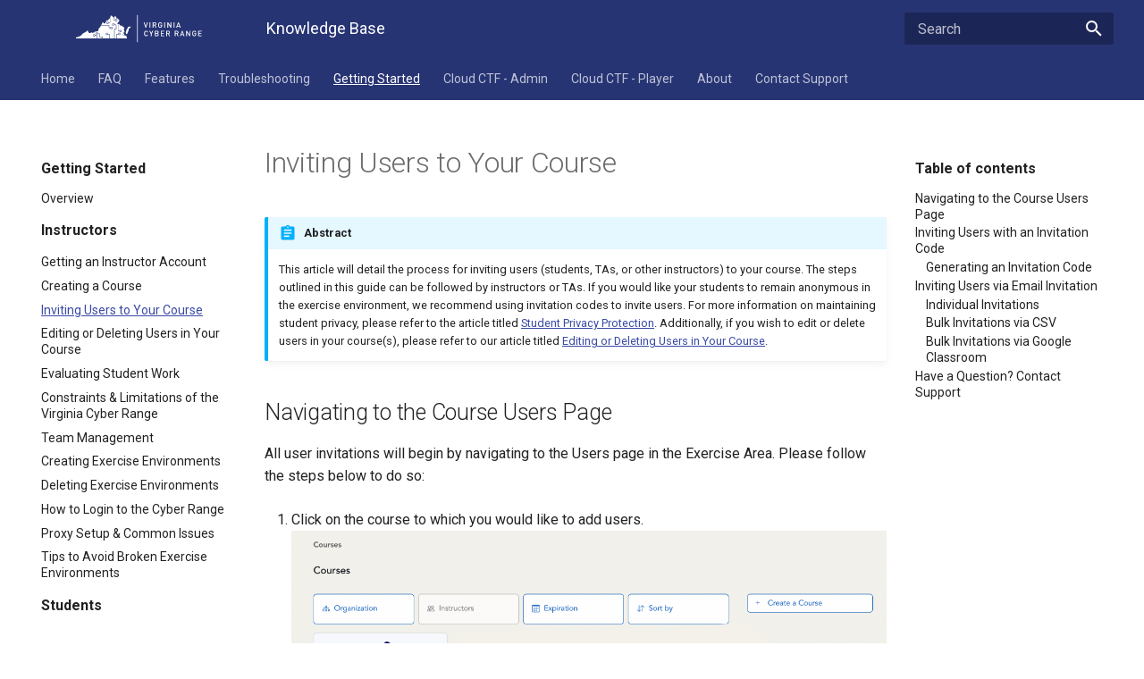

--- FILE ---
content_type: text/html
request_url: https://kb.virginiacyberrange.org/getting-started/instructors-inviting-users.html
body_size: 16315
content:

<!doctype html>
<html lang="en" class="no-js">
  <head>
    
      <meta charset="utf-8">
      <meta name="viewport" content="width=device-width,initial-scale=1">
      
      
      
      
      <link rel="icon" href="../img/vacr/favicon.ico">
      <meta name="generator" content="mkdocs-1.3.1, mkdocs-material-7.3.6">
    
    
      
        <title>Inviting Users to Your Course - Knowledge Base</title>
      
    
    
      <link rel="stylesheet" href="../assets/stylesheets/main.a57b2b03.min.css">
      
        
        <link rel="stylesheet" href="../assets/stylesheets/palette.3f5d1f46.min.css">
        
      
    
    
    
      
        
        <link rel="preconnect" href="https://fonts.gstatic.com" crossorigin>
        <link rel="stylesheet" href="https://fonts.googleapis.com/css?family=Roboto:300,400,400i,700%7CRoboto+Mono&display=fallback">
        <style>:root{--md-text-font-family:"Roboto";--md-code-font-family:"Roboto Mono"}</style>
      
    
    
    
      <link rel="stylesheet" href="../extra.css">
    
    
      


    
    
  <!-- External Scripts -->

    <!-- Gifffer -->
    <script src="/gifffer.min.js"></script>
    <!-- End Gifffer -->


    <!-- Matomo -->
    <script>
      var _paq = window._paq = window._paq || [];
      /* tracker methods like "setCustomDimension" should be called before "trackPageView" */
      _paq.push(['trackPageView']);
      _paq.push(['enableLinkTracking']);
      (function() {
        var u="https://analytics.virginiacyberrange.org/";
        _paq.push(['setTrackerUrl', u+'matomo.php']);
        _paq.push(['setSiteId', '2']);
        var d=document, g=d.createElement('script'), s=d.getElementsByTagName('script')[0];
        g.async=true; g.src=u+'matomo.js'; s.parentNode.insertBefore(g,s);
      })();
    </script>
    <!-- End Matomo Code -->






  </head>
  
  
    
    
    
    
    
    <body dir="ltr" data-md-color-scheme="cyber-range-light" data-md-color-primary="" data-md-color-accent="">
  
    
    <script>function __prefix(e){return new URL("..",location).pathname+"."+e}function __get(e,t=localStorage){return JSON.parse(t.getItem(__prefix(e)))}</script>
    
    <input class="md-toggle" data-md-toggle="drawer" type="checkbox" id="__drawer" autocomplete="off">
    <input class="md-toggle" data-md-toggle="search" type="checkbox" id="__search" autocomplete="off">
    <label class="md-overlay" for="__drawer"></label>
    <div data-md-component="skip">
      
        
        <a href="#inviting-users-to-your-course" class="md-skip">
          Skip to content
        </a>
      
    </div>
    <div data-md-component="announce">
      
    </div>
    
      
<!-- Determine class according to configuration -->



<!-- Header -->
<header class="md-header" data-md-component="header">
  <nav
    class="md-header__inner md-grid"
    aria-label="Header"
  >

    <!-- Link to home -->
    <a
      href="../index.html"
      title="Knowledge Base"
      class="md-header__button md-logo"
      aria-label="Knowledge Base"
      data-md-component="logo"
    >
      
  <img src="../img/vacr/VACyberRange_White_Logo-Horizontal.svg" alt="logo">

    </a>

    <!-- Button to open drawer -->
    <button id="hamburgerToggleButton" class="md-header__button md-icon" onclick="openDrawer()" aria-label="Navigation Menu">
      <svg xmlns="http://www.w3.org/2000/svg" viewBox="0 0 24 24" tabindex="-1"><path d="M3 6h18v2H3V6m0 5h18v2H3v-2m0 5h18v2H3v-2z" tabindex="-1"/></svg>
    </button>

    <!-- Header title -->
    <div class="md-header__title" data-md-component="header-title">
      <div class="md-header__ellipsis">
        <div class="md-header__topic">
          <span class="md-ellipsis">
            Knowledge Base
          </span>
        </div>
        <!-- Custom: Removed site title from scroll down -->
      </div>
    </div>

    <!-- Color palette -->
    

    <!-- Site language selector -->
    

    <!-- Button to open search modal -->
    
      <button id="search-side-menu-button" class="md-header__button md-icon" for="__search" tabindex="0" aria-label="Search Toggle">
        <svg xmlns="http://www.w3.org/2000/svg" viewBox="0 0 24 24" aria-hidden="true" tabindex="-1"><path d="M9.5 3A6.5 6.5 0 0116 9.5c0 1.61-.59 3.09-1.56 4.23l.27.27h.79l5 5-1.5 1.5-5-5v-.79l-.27-.27A6.516 6.516 0 019.5 16 6.5 6.5 0 013 9.5 6.5 6.5 0 019.5 3m0 2C7 5 5 7 5 9.5S7 14 9.5 14 14 12 14 9.5 12 5 9.5 5z" tabindex="-1"/></svg>
      </button>

      <!-- Search interface -->
      

<!-- Search interface -->
<div class="md-search" data-md-component="search" aria-label="Search" id="main-search-wrapper">  
  <label class="md-search__overlay" for="__search"></label>
  <div class="md-search__inner" role="search">
    <form class="md-search__form" name="search">
      <!-- Search input -->
      <input
        type="text"
        class="md-search__input"
        name="query"
        aria-label="Search"
        placeholder="Search"
        autocapitalize="off"
        autocomplete="off"
        spellcheck="false"
        data-md-component="search-query"
      />

      <!-- Button to open search -->
      <button class="md-search__icon md-icon" for="__search" id="submit-search-button" aria-label="search">
        <svg xmlns="http://www.w3.org/2000/svg" viewBox="0 0 24 24" aria-hidden="true" tabindex="-1"><path d="M9.5 3A6.5 6.5 0 0116 9.5c0 1.61-.59 3.09-1.56 4.23l.27.27h.79l5 5-1.5 1.5-5-5v-.79l-.27-.27A6.516 6.516 0 019.5 16 6.5 6.5 0 013 9.5 6.5 6.5 0 019.5 3m0 2C7 5 5 7 5 9.5S7 14 9.5 14 14 12 14 9.5 12 5 9.5 5z" tabindex="-1"/></svg>
        <svg xmlns="http://www.w3.org/2000/svg" viewBox="0 0 24 24" aria-hidden="true" tabindex="-1"><path d="M20 11v2H8l5.5 5.5-1.42 1.42L4.16 12l7.92-7.92L13.5 5.5 8 11h12z" tabindex="-1"/></svg>
      </button>

      <!-- Search options -->
    <nav
      class="md-search__options"
      aria-label="Search"
    >
        <!-- Button to share search -->
        

        <!-- Button to reset search -->
        <button
          id="clear-search-button"
          type="reset"
          class="md-search__icon md-icon hidden"
          aria-label="Clear"
          tabindex="0"
        >
          <svg xmlns="http://www.w3.org/2000/svg" viewBox="0 0 24 24" tabindex="-1"><path d="M19 6.41L17.59 5 12 10.59 6.41 5 5 6.41 10.59 12 5 17.59 6.41 19 12 13.41 17.59 19 19 17.59 13.41 12 19 6.41z" tabindex="-1"/></svg>
        </button>
      </nav>

        <!-- Search suggestions -->
        
    </form>
    <div class="md-search__output">
      <div class="md-search__scrollwrap" data-md-scrollfix tabindex="-1">

        <!-- Search results -->
        <div class="md-search-result" data-md-component="search-result" aria-hidden="true">
          <div class="md-search-result__meta" aria-live="polite" id="search-results-meta">
            Initializing search
          </div>
          <ol class="md-search-result__list"></ol>
        </div>
      </div>
    </div>
  </div>
</div>
    

    <!-- Repository information -->
    
  </nav>

  <!-- Navigation tabs (sticky) -->
  
</header>
    
    <div class="md-container" data-md-component="container">
      
      
        
          
            
<nav class="md-tabs" aria-label="Tabs" data-md-component="tabs">
  <div class="md-tabs__inner md-grid">
    <ul class="md-tabs__list">
      
        <!-- Determine class according to state -->

  
  


<!-- Add custom Aria-current -->

    


<!-- Main navigation item with nested items -->

  <li class="md-tabs__item">
    <a href="../index.html" class="md-tabs__link" >
      Home
    </a>
  </li>

      
        <!-- Determine class according to state -->

  
  


<!-- Add custom Aria-current -->

    


<!-- Main navigation item with nested items -->

  
  

  <!-- Recurse, if the first item has further nested items -->
  
    <li class="md-tabs__item">
      <a href="../faq/faq-overview.html" class="md-tabs__link" >
        FAQ
      </a>
    </li>
  

<!-- Main navigation item -->

      
        <!-- Determine class according to state -->

  
  


<!-- Add custom Aria-current -->

    


<!-- Main navigation item with nested items -->

  
  

  <!-- Recurse, if the first item has further nested items -->
  
    <li class="md-tabs__item">
      <a href="../features/features-overview.html" class="md-tabs__link" >
        Features
      </a>
    </li>
  

<!-- Main navigation item -->

      
        <!-- Determine class according to state -->

  
  


<!-- Add custom Aria-current -->

    


<!-- Main navigation item with nested items -->

  
  

  <!-- Recurse, if the first item has further nested items -->
  
    <li class="md-tabs__item">
      <a href="../troubleshooting/troubleshooting-overview.html" class="md-tabs__link" >
        Troubleshooting
      </a>
    </li>
  

<!-- Main navigation item -->

      
        <!-- Determine class according to state -->

  
  
    
  


<!-- Add custom Aria-current -->

    


<!-- Main navigation item with nested items -->

  
  

  <!-- Recurse, if the first item has further nested items -->
  
    <li class="md-tabs__item">
      <a href="getting-started-overview.html" class="md-tabs__link md-tabs__link--active" aria-current="page">
        Getting Started
      </a>
    </li>
  

<!-- Main navigation item -->

      
        <!-- Determine class according to state -->

  
  


<!-- Add custom Aria-current -->

    


<!-- Main navigation item with nested items -->

  
  

  <!-- Recurse, if the first item has further nested items -->
  
    <li class="md-tabs__item">
      <a href="../cloud-ctf-admin/cloud-ctf-overview.html" class="md-tabs__link" >
        Cloud CTF - Admin
      </a>
    </li>
  

<!-- Main navigation item -->

      
        <!-- Determine class according to state -->

  
  


<!-- Add custom Aria-current -->

    


<!-- Main navigation item with nested items -->

  
  

  <!-- Recurse, if the first item has further nested items -->
  
    <li class="md-tabs__item">
      <a href="../cloud-ctf-player/cloud-ctf-overview.html" class="md-tabs__link" >
        Cloud CTF - Player
      </a>
    </li>
  

<!-- Main navigation item -->

      
        <!-- Determine class according to state -->

  
  


<!-- Add custom Aria-current -->

    


<!-- Main navigation item with nested items -->

  
  

  <!-- Recurse, if the first item has further nested items -->
  
    <li class="md-tabs__item">
      <a href="../community.html" class="md-tabs__link" >
        About
      </a>
    </li>
  

<!-- Main navigation item -->

      
        <!-- Determine class according to state -->

  
  


<!-- Add custom Aria-current -->

    


<!-- Main navigation item with nested items -->

  <li class="md-tabs__item">
    <a href="../contact.html" class="md-tabs__link" >
      Contact Support
    </a>
  </li>

      
    </ul>
  </div>
</nav>
          
        
      
      <main class="md-main" data-md-component="main">
        <div class="md-main__inner md-grid">
          
            
              
              <div class="md-sidebar md-sidebar--primary" data-md-component="sidebar" data-md-type="navigation" >
                <div class="md-sidebar__scrollwrap">
                  <div class="md-sidebar__inner">
                    <!-- Determine class according to configuration -->


  



<!-- Main navigation -->
<nav
  class="md-nav md-nav--primary md-nav--lifted"
  aria-label="Navigation"
  data-md-level="0"
>

  <!-- Site title -->
  <div class="md-nav__title" id="main-nav-div">
    <a
      href=""
      title="Knowledge Base"
      class="md-nav__button md-logo"
      aria-label="Knowledge Base"
      data-md-component="logo"
    >
      
  <img src="../img/vacr/VACyberRange_White_Logo-Horizontal.svg" alt="logo">

    </a>
    Knowledge Base
    <button id="close-drawer" onclick="closeDrawer()" aria-label="Close Menu">
      x
    </button>
  </div>

  <!-- Repository information -->
  

  <!-- Render item list -->
  <ul class="md-nav__list" data-md-scrollfix>
    
      
      
      <!-- Wrap everything into a macro to reduce file roundtrips (see #2213) -->


<!-- Render current and nested navigation items -->


  <!-- Determine class according to state -->
  
  

  <!-- Main navigation item with nested items -->
  
    <li class="md-nav__item">
      <a href="../index.html" class="md-nav__link" aria-label="Home">
        Home
      </a>
    </li>
  

    
      
      
      <!-- Wrap everything into a macro to reduce file roundtrips (see #2213) -->


<!-- Render current and nested navigation items -->


  <!-- Determine class according to state -->
  
  

  <!-- Main navigation item with nested items -->
  

    <!-- Determine whether to render item as a section -->
    

    <!-- Render item with nested items -->
    <li class="md-nav__item md-nav__item--nested">

      <!-- Active checkbox expands items contained within nested section -->
      
      
        <input
          class="md-nav__toggle md-toggle"
          data-md-toggle="nav-2"
          data-md-state="indeterminate"
          type="checkbox"
          id="nav-2"
          
        />
      

      <!-- Determine all nested items that are index pages -->
      
      

      <!-- Render toggle to expand nested items -->
      
        <button class="md-nav__link" onclick="toggleCheckbox('nav-2')" aria-label="FAQ">
          FAQ
          <span class="md-nav__icon md-icon"></span>
        </button>
      <!-- Render link to index page + toggle -->
      

      <!-- Render nested navigation -->
      <nav
        class="md-nav control-aria-hidden"
        aria-label="FAQ"
        data-md-level="1"
      >
        <button class="md-nav__title" onclick="toggleCheckbox('nav-2')" aria-label="Back button">
          <span class="md-nav__icon md-icon"></span>
          FAQ
        </button>

        
          <h2 class="md-nav__title">
            FAQ
          </h2>
        

        <ul class="md-nav__list" data-md-scrollfix>

          <!-- Render nested item list -->
          
            
              

  <!-- Determine class according to state -->
  
  

  <!-- Main navigation item with nested items -->
  
    <li class="md-nav__item">
      <a href="../faq/faq-overview.html" class="md-nav__link" aria-label="Overview">
        Overview
      </a>
    </li>
  

            
          
            
              

  <!-- Determine class according to state -->
  
  

  <!-- Main navigation item with nested items -->
  

    <!-- Determine whether to render item as a section -->
    
      
    

    <!-- Render item with nested items -->
    <li class="md-nav__item md-nav__item--section md-nav__item--nested">

      <!-- Active checkbox expands items contained within nested section -->
      
      
        <input
          class="md-nav__toggle md-toggle"
          data-md-toggle="nav-2_2"
          data-md-state="indeterminate"
          type="checkbox"
          id="nav-2_2"
          
        />
      

      <!-- Determine all nested items that are index pages -->
      
      

      <!-- Render toggle to expand nested items -->
      
        <button class="md-nav__link" onclick="toggleCheckbox('nav-2_2')" aria-label="General Information">
          General Information
          <span class="md-nav__icon md-icon"></span>
        </button>
      <!-- Render link to index page + toggle -->
      

      <!-- Render nested navigation -->
      <nav
        class="md-nav control-aria-hidden"
        aria-label="General Information"
        data-md-level="2"
      >
        <button class="md-nav__title" onclick="toggleCheckbox('nav-2_2')" aria-label="Back button">
          <span class="md-nav__icon md-icon"></span>
          General Information
        </button>

        
          <h3 class="md-nav__title">
            General Information
          </h3>
        

        <ul class="md-nav__list" data-md-scrollfix>

          <!-- Render nested item list -->
          
            
              

  <!-- Determine class according to state -->
  
  

  <!-- Main navigation item with nested items -->
  
    <li class="md-nav__item">
      <a href="../faq/virginia-what-is-cyber-range.html" class="md-nav__link" aria-label="What Is the Virginia Cyber Range?">
        What Is the Virginia Cyber Range?
      </a>
    </li>
  

            
          
            
              

  <!-- Determine class according to state -->
  
  

  <!-- Main navigation item with nested items -->
  
    <li class="md-nav__item">
      <a href="../faq/exercise-environments-statuses-explained.html" class="md-nav__link" aria-label="Exercise Environments and Their Statuses Explained">
        Exercise Environments and Their Statuses Explained
      </a>
    </li>
  

            
          
            
              

  <!-- Determine class according to state -->
  
  

  <!-- Main navigation item with nested items -->
  
    <li class="md-nav__item">
      <a href="../faq/environment-naming-conventions.html" class="md-nav__link" aria-label="Exercise Environment Naming Conventions">
        Exercise Environment Naming Conventions
      </a>
    </li>
  

            
          
            
              

  <!-- Determine class according to state -->
  
  

  <!-- Main navigation item with nested items -->
  
    <li class="md-nav__item">
      <a href="../faq/exercise-environments-updated.html" class="md-nav__link" aria-label="How Often Are Exercise Environments Updated?">
        How Often Are Exercise Environments Updated?
      </a>
    </li>
  

            
          
            
              

  <!-- Determine class according to state -->
  
  

  <!-- Main navigation item with nested items -->
  
    <li class="md-nav__item">
      <a href="../faq/virginia-course-qualification.html" class="md-nav__link" aria-label="How Does a Course Qualify for Use in the Virginia Cyber Range?">
        How Does a Course Qualify for Use in the Virginia Cyber Range?
      </a>
    </li>
  

            
          
            
              

  <!-- Determine class according to state -->
  
  

  <!-- Main navigation item with nested items -->
  
    <li class="md-nav__item">
      <a href="../faq/virginia-who-is-qualified-to-use-cr.html" class="md-nav__link" aria-label="Who Is Qualified To Use the Virginia Cyber Range?">
        Who Is Qualified To Use the Virginia Cyber Range?
      </a>
    </li>
  

            
          
            
              

  <!-- Determine class according to state -->
  
  

  <!-- Main navigation item with nested items -->
  
    <li class="md-nav__item">
      <a href="../faq/virginia-ad-hoc-security-hosting-ctfs.html" class="md-nav__link" aria-label="As a Security Instructor, Can I Use the Range for Ad Hoc Security Training or Hosting CTFs Safely in the Cloud?">
        As a Security Instructor, Can I Use the Range for Ad Hoc Security Training or Hosting CTFs Safely in the Cloud?
      </a>
    </li>
  

            
          
            
              

  <!-- Determine class according to state -->
  
  

  <!-- Main navigation item with nested items -->
  
    <li class="md-nav__item">
      <a href="../faq/virginia-business-unit.html" class="md-nav__link" aria-label="What Is a Business Unit?">
        What Is a Business Unit?
      </a>
    </li>
  

            
          
            
              

  <!-- Determine class according to state -->
  
  

  <!-- Main navigation item with nested items -->
  
    <li class="md-nav__item">
      <a href="../faq/virginia-student-data-collected.html" class="md-nav__link" aria-label="What Student Data Is Collected by the Cyber Range?">
        What Student Data Is Collected by the Cyber Range?
      </a>
    </li>
  

            
          
        </ul>
      </nav>
    </li>

  <!-- Currently active page -->
  

            
          
            
              

  <!-- Determine class according to state -->
  
  

  <!-- Main navigation item with nested items -->
  

    <!-- Determine whether to render item as a section -->
    
      
    

    <!-- Render item with nested items -->
    <li class="md-nav__item md-nav__item--section md-nav__item--nested">

      <!-- Active checkbox expands items contained within nested section -->
      
      
        <input
          class="md-nav__toggle md-toggle"
          data-md-toggle="nav-2_3"
          data-md-state="indeterminate"
          type="checkbox"
          id="nav-2_3"
          
        />
      

      <!-- Determine all nested items that are index pages -->
      
      

      <!-- Render toggle to expand nested items -->
      
        <button class="md-nav__link" onclick="toggleCheckbox('nav-2_3')" aria-label="Setup">
          Setup
          <span class="md-nav__icon md-icon"></span>
        </button>
      <!-- Render link to index page + toggle -->
      

      <!-- Render nested navigation -->
      <nav
        class="md-nav control-aria-hidden"
        aria-label="Setup"
        data-md-level="2"
      >
        <button class="md-nav__title" onclick="toggleCheckbox('nav-2_3')" aria-label="Back button">
          <span class="md-nav__icon md-icon"></span>
          Setup
        </button>

        
          <h3 class="md-nav__title">
            Setup
          </h3>
        

        <ul class="md-nav__list" data-md-scrollfix>

          <!-- Render nested item list -->
          
            
              

  <!-- Determine class according to state -->
  
  

  <!-- Main navigation item with nested items -->
  
    <li class="md-nav__item">
      <a href="../faq/how-students-login.html" class="md-nav__link" aria-label="How Do Students Get a Login to the Range?">
        How Do Students Get a Login to the Range?
      </a>
    </li>
  

            
          
            
              

  <!-- Determine class according to state -->
  
  

  <!-- Main navigation item with nested items -->
  
    <li class="md-nav__item">
      <a href="../faq/provision-all-exercises-at-once.html" class="md-nav__link" aria-label="As an Instructor, Can I Provision All Exercises in my Course(s) at Once?">
        As an Instructor, Can I Provision All Exercises in my Course(s) at Once?
      </a>
    </li>
  

            
          
        </ul>
      </nav>
    </li>

  <!-- Currently active page -->
  

            
          
            
              

  <!-- Determine class according to state -->
  
  

  <!-- Main navigation item with nested items -->
  

    <!-- Determine whether to render item as a section -->
    
      
    

    <!-- Render item with nested items -->
    <li class="md-nav__item md-nav__item--section md-nav__item--nested">

      <!-- Active checkbox expands items contained within nested section -->
      
      
        <input
          class="md-nav__toggle md-toggle"
          data-md-toggle="nav-2_4"
          data-md-state="indeterminate"
          type="checkbox"
          id="nav-2_4"
          
        />
      

      <!-- Determine all nested items that are index pages -->
      
      

      <!-- Render toggle to expand nested items -->
      
        <button class="md-nav__link" onclick="toggleCheckbox('nav-2_4')" aria-label="Limits and Allowances">
          Limits and Allowances
          <span class="md-nav__icon md-icon"></span>
        </button>
      <!-- Render link to index page + toggle -->
      

      <!-- Render nested navigation -->
      <nav
        class="md-nav control-aria-hidden"
        aria-label="Limits and Allowances"
        data-md-level="2"
      >
        <button class="md-nav__title" onclick="toggleCheckbox('nav-2_4')" aria-label="Back button">
          <span class="md-nav__icon md-icon"></span>
          Limits and Allowances
        </button>

        
          <h3 class="md-nav__title">
            Limits and Allowances
          </h3>
        

        <ul class="md-nav__list" data-md-scrollfix>

          <!-- Render nested item list -->
          
            
              

  <!-- Determine class according to state -->
  
  

  <!-- Main navigation item with nested items -->
  
    <li class="md-nav__item">
      <a href="../faq/network-restrictions.html" class="md-nav__link" aria-label="Cyber Range Network Restrictions">
        Cyber Range Network Restrictions
      </a>
    </li>
  

            
          
            
              

  <!-- Determine class according to state -->
  
  

  <!-- Main navigation item with nested items -->
  
    <li class="md-nav__item">
      <a href="../faq/technical-requirements.html" class="md-nav__link" aria-label="Cyber Range Technical Requirements">
        Cyber Range Technical Requirements
      </a>
    </li>
  

            
          
            
              

  <!-- Determine class according to state -->
  
  

  <!-- Main navigation item with nested items -->
  
    <li class="md-nav__item">
      <a href="../faq/cpu-memory-settings.html" class="md-nav__link" aria-label="What Are the CPU and Memory Settings of My Range Virtual Machines… and Can I Get More?">
        What Are the CPU and Memory Settings of My Range Virtual Machines… and Can I Get More?
      </a>
    </li>
  

            
          
            
              

  <!-- Determine class according to state -->
  
  

  <!-- Main navigation item with nested items -->
  
    <li class="md-nav__item">
      <a href="../faq/network-internet-limits.html" class="md-nav__link" aria-label="What Are the Network and Internet Limits Placed on My Range Virtual Machines?">
        What Are the Network and Internet Limits Placed on My Range Virtual Machines?
      </a>
    </li>
  

            
          
            
              

  <!-- Determine class according to state -->
  
  

  <!-- Main navigation item with nested items -->
  
    <li class="md-nav__item">
      <a href="../faq/multiple-blocks.html" class="md-nav__link" aria-label="As an Instructor, What if I Have Multiple Blocks of the Same Class?">
        As an Instructor, What if I Have Multiple Blocks of the Same Class?
      </a>
    </li>
  

            
          
            
              

  <!-- Determine class according to state -->
  
  

  <!-- Main navigation item with nested items -->
  
    <li class="md-nav__item">
      <a href="../faq/virginia-change-course-expiration-date.html" class="md-nav__link" aria-label="How Do You Change a Course Expiration Date?">
        How Do You Change a Course Expiration Date?
      </a>
    </li>
  

            
          
            
              

  <!-- Determine class according to state -->
  
  

  <!-- Main navigation item with nested items -->
  
    <li class="md-nav__item">
      <a href="../faq/virginia-delete-a-course.html" class="md-nav__link" aria-label="How Do I Delete a Course?">
        How Do I Delete a Course?
      </a>
    </li>
  

            
          
            
              

  <!-- Determine class according to state -->
  
  

  <!-- Main navigation item with nested items -->
  
    <li class="md-nav__item">
      <a href="../faq/change-environment-dates.html" class="md-nav__link" aria-label="How Do I Change an Exercise Environment&#39;s Availability Dates?">
        How Do I Change an Exercise Environment's Availability Dates?
      </a>
    </li>
  

            
          
            
              

  <!-- Determine class according to state -->
  
  

  <!-- Main navigation item with nested items -->
  
    <li class="md-nav__item">
      <a href="../faq/ping-ssh-outside-range.html" class="md-nav__link" aria-label="Why Can&#39;t I Ping or SSH to IPs outside of the Range?">
        Why Can't I Ping or SSH to IPs outside of the Range?
      </a>
    </li>
  

            
          
            
              

  <!-- Determine class according to state -->
  
  

  <!-- Main navigation item with nested items -->
  
    <li class="md-nav__item">
      <a href="../faq/change-delete-ssh-keys.html" class="md-nav__link" aria-label="Why Should I Not Change a Password or Delete an Existing SSH Key in My Exercise Environments?">
        Why Should I Not Change a Password or Delete an Existing SSH Key in My Exercise Environments?
      </a>
    </li>
  

            
          
            
              

  <!-- Determine class according to state -->
  
  

  <!-- Main navigation item with nested items -->
  
    <li class="md-nav__item">
      <a href="../faq/insecure-passwords.html" class="md-nav__link" aria-label="Why Does the Cyber Range Use Insecure Passwords for Virtual Machines?">
        Why Does the Cyber Range Use Insecure Passwords for Virtual Machines?
      </a>
    </li>
  

            
          
            
              

  <!-- Determine class according to state -->
  
  

  <!-- Main navigation item with nested items -->
  
    <li class="md-nav__item">
      <a href="../faq/using-rsync.html" class="md-nav__link" aria-label="Using Rsync on the Cyber Range">
        Using Rsync on the Cyber Range
      </a>
    </li>
  

            
          
        </ul>
      </nav>
    </li>

  <!-- Currently active page -->
  

            
          
            
              

  <!-- Determine class according to state -->
  
  

  <!-- Main navigation item with nested items -->
  

    <!-- Determine whether to render item as a section -->
    
      
    

    <!-- Render item with nested items -->
    <li class="md-nav__item md-nav__item--section md-nav__item--nested">

      <!-- Active checkbox expands items contained within nested section -->
      
      
        <input
          class="md-nav__toggle md-toggle"
          data-md-toggle="nav-2_5"
          data-md-state="indeterminate"
          type="checkbox"
          id="nav-2_5"
          
        />
      

      <!-- Determine all nested items that are index pages -->
      
      

      <!-- Render toggle to expand nested items -->
      
        <button class="md-nav__link" onclick="toggleCheckbox('nav-2_5')" aria-label="Courseware">
          Courseware
          <span class="md-nav__icon md-icon"></span>
        </button>
      <!-- Render link to index page + toggle -->
      

      <!-- Render nested navigation -->
      <nav
        class="md-nav control-aria-hidden"
        aria-label="Courseware"
        data-md-level="2"
      >
        <button class="md-nav__title" onclick="toggleCheckbox('nav-2_5')" aria-label="Back button">
          <span class="md-nav__icon md-icon"></span>
          Courseware
        </button>

        
          <h3 class="md-nav__title">
            Courseware
          </h3>
        

        <ul class="md-nav__list" data-md-scrollfix>

          <!-- Render nested item list -->
          
            
              

  <!-- Determine class according to state -->
  
  

  <!-- Main navigation item with nested items -->
  
    <li class="md-nav__item">
      <a href="../faq/what-are-ksa-ku.html" class="md-nav__link" aria-label="What Are KSAs and KUs and How Can I Use Them to Find a Course?">
        What Are KSAs and KUs and How Can I Use Them to Find a Course?
      </a>
    </li>
  

            
          
            
              

  <!-- Determine class according to state -->
  
  

  <!-- Main navigation item with nested items -->
  
    <li class="md-nav__item">
      <a href="../faq/course-right-for-me.html" class="md-nav__link" aria-label="How Do I Find a Course That Is Right for Me?">
        How Do I Find a Course That Is Right for Me?
      </a>
    </li>
  

            
          
            
              

  <!-- Determine class according to state -->
  
  

  <!-- Main navigation item with nested items -->
  
    <li class="md-nav__item">
      <a href="../faq/cannot-find-course.html" class="md-nav__link" aria-label="What Do I Do If I Cannot Find a Specific Course or Lesson?">
        What Do I Do If I Cannot Find a Specific Course or Lesson?
      </a>
    </li>
  

            
          
            
              

  <!-- Determine class according to state -->
  
  

  <!-- Main navigation item with nested items -->
  
    <li class="md-nav__item">
      <a href="../faq/courseware-materials-dont-download.html" class="md-nav__link" aria-label="What Do I Do If Courseware Materials Do Not Download Properly or Get Corrupted?">
        What Do I Do If Courseware Materials Do Not Download Properly or Get Corrupted?
      </a>
    </li>
  

            
          
            
              

  <!-- Determine class according to state -->
  
  

  <!-- Main navigation item with nested items -->
  
    <li class="md-nav__item">
      <a href="../faq/courseware-updates.html" class="md-nav__link" aria-label="How Often Is the Courseware Repository Reviewed and Updated?">
        How Often Is the Courseware Repository Reviewed and Updated?
      </a>
    </li>
  

            
          
        </ul>
      </nav>
    </li>

  <!-- Currently active page -->
  

            
          
        </ul>
      </nav>
    </li>

  <!-- Currently active page -->
  

    
      
      
      <!-- Wrap everything into a macro to reduce file roundtrips (see #2213) -->


<!-- Render current and nested navigation items -->


  <!-- Determine class according to state -->
  
  

  <!-- Main navigation item with nested items -->
  

    <!-- Determine whether to render item as a section -->
    

    <!-- Render item with nested items -->
    <li class="md-nav__item md-nav__item--nested">

      <!-- Active checkbox expands items contained within nested section -->
      
      
        <input
          class="md-nav__toggle md-toggle"
          data-md-toggle="nav-3"
          data-md-state="indeterminate"
          type="checkbox"
          id="nav-3"
          
        />
      

      <!-- Determine all nested items that are index pages -->
      
      

      <!-- Render toggle to expand nested items -->
      
        <button class="md-nav__link" onclick="toggleCheckbox('nav-3')" aria-label="Features">
          Features
          <span class="md-nav__icon md-icon"></span>
        </button>
      <!-- Render link to index page + toggle -->
      

      <!-- Render nested navigation -->
      <nav
        class="md-nav control-aria-hidden"
        aria-label="Features"
        data-md-level="1"
      >
        <button class="md-nav__title" onclick="toggleCheckbox('nav-3')" aria-label="Back button">
          <span class="md-nav__icon md-icon"></span>
          Features
        </button>

        
          <h2 class="md-nav__title">
            Features
          </h2>
        

        <ul class="md-nav__list" data-md-scrollfix>

          <!-- Render nested item list -->
          
            
              

  <!-- Determine class according to state -->
  
  

  <!-- Main navigation item with nested items -->
  
    <li class="md-nav__item">
      <a href="../features/features-overview.html" class="md-nav__link" aria-label="Overview">
        Overview
      </a>
    </li>
  

            
          
            
              

  <!-- Determine class according to state -->
  
  

  <!-- Main navigation item with nested items -->
  

    <!-- Determine whether to render item as a section -->
    
      
    

    <!-- Render item with nested items -->
    <li class="md-nav__item md-nav__item--section md-nav__item--nested">

      <!-- Active checkbox expands items contained within nested section -->
      
      
        <input
          class="md-nav__toggle md-toggle"
          data-md-toggle="nav-3_2"
          data-md-state="indeterminate"
          type="checkbox"
          id="nav-3_2"
          
        />
      

      <!-- Determine all nested items that are index pages -->
      
      

      <!-- Render toggle to expand nested items -->
      
        <button class="md-nav__link" onclick="toggleCheckbox('nav-3_2')" aria-label="Course Features">
          Course Features
          <span class="md-nav__icon md-icon"></span>
        </button>
      <!-- Render link to index page + toggle -->
      

      <!-- Render nested navigation -->
      <nav
        class="md-nav control-aria-hidden"
        aria-label="Course Features"
        data-md-level="2"
      >
        <button class="md-nav__title" onclick="toggleCheckbox('nav-3_2')" aria-label="Back button">
          <span class="md-nav__icon md-icon"></span>
          Course Features
        </button>

        
          <h3 class="md-nav__title">
            Course Features
          </h3>
        

        <ul class="md-nav__list" data-md-scrollfix>

          <!-- Render nested item list -->
          
            
              

  <!-- Determine class according to state -->
  
  

  <!-- Main navigation item with nested items -->
  
    <li class="md-nav__item">
      <a href="../features/avoiding-common-issues-copying-exercises.html" class="md-nav__link" aria-label="Avoiding Common Issues with Copying Exercise Environment Images">
        Avoiding Common Issues with Copying Exercise Environment Images
      </a>
    </li>
  

            
          
            
              

  <!-- Determine class according to state -->
  
  

  <!-- Main navigation item with nested items -->
  
    <li class="md-nav__item">
      <a href="../features/doing-dns-labs-and-exercises.html" class="md-nav__link" aria-label="Doing DNS Labs &amp; Exercises">
        Doing DNS Labs & Exercises
      </a>
    </li>
  

            
          
            
              

  <!-- Determine class according to state -->
  
  

  <!-- Main navigation item with nested items -->
  
    <li class="md-nav__item">
      <a href="../features/virginia-exercise-environment-catalog.html" class="md-nav__link" aria-label="Exercise Environment Catalog">
        Exercise Environment Catalog
      </a>
    </li>
  

            
          
            
              

  <!-- Determine class according to state -->
  
  

  <!-- Main navigation item with nested items -->
  
    <li class="md-nav__item">
      <a href="../features/virginia-courseware-repository.html" class="md-nav__link" aria-label="Courseware Repository">
        Courseware Repository
      </a>
    </li>
  

            
          
            
              

  <!-- Determine class according to state -->
  
  

  <!-- Main navigation item with nested items -->
  
    <li class="md-nav__item">
      <a href="../features/copy-paste-upload-download.html" class="md-nav__link" aria-label="How to Copy, Paste, Upload, and Download in an Exercise Environment">
        How to Copy, Paste, Upload, and Download in an Exercise Environment
      </a>
    </li>
  

            
          
            
              

  <!-- Determine class according to state -->
  
  

  <!-- Main navigation item with nested items -->
  
    <li class="md-nav__item">
      <a href="../features/intro-customizing-exercise.html" class="md-nav__link" aria-label="Introduction to Customizing and Copying Exercise Environments">
        Introduction to Customizing and Copying Exercise Environments
      </a>
    </li>
  

            
          
            
              

  <!-- Determine class according to state -->
  
  

  <!-- Main navigation item with nested items -->
  
    <li class="md-nav__item">
      <a href="../features/cyber-range-status.html" class="md-nav__link" aria-label="Cyber Range Status">
        Cyber Range Status
      </a>
    </li>
  

            
          
        </ul>
      </nav>
    </li>

  <!-- Currently active page -->
  

            
          
            
              

  <!-- Determine class according to state -->
  
  

  <!-- Main navigation item with nested items -->
  

    <!-- Determine whether to render item as a section -->
    
      
    

    <!-- Render item with nested items -->
    <li class="md-nav__item md-nav__item--section md-nav__item--nested">

      <!-- Active checkbox expands items contained within nested section -->
      
      
        <input
          class="md-nav__toggle md-toggle"
          data-md-toggle="nav-3_3"
          data-md-state="indeterminate"
          type="checkbox"
          id="nav-3_3"
          
        />
      

      <!-- Determine all nested items that are index pages -->
      
      

      <!-- Render toggle to expand nested items -->
      
        <button class="md-nav__link" onclick="toggleCheckbox('nav-3_3')" aria-label="Cyber Range Features">
          Cyber Range Features
          <span class="md-nav__icon md-icon"></span>
        </button>
      <!-- Render link to index page + toggle -->
      

      <!-- Render nested navigation -->
      <nav
        class="md-nav control-aria-hidden"
        aria-label="Cyber Range Features"
        data-md-level="2"
      >
        <button class="md-nav__title" onclick="toggleCheckbox('nav-3_3')" aria-label="Back button">
          <span class="md-nav__icon md-icon"></span>
          Cyber Range Features
        </button>

        
          <h3 class="md-nav__title">
            Cyber Range Features
          </h3>
        

        <ul class="md-nav__list" data-md-scrollfix>

          <!-- Render nested item list -->
          
            
              

  <!-- Determine class according to state -->
  
  

  <!-- Main navigation item with nested items -->
  
    <li class="md-nav__item">
      <a href="../features/account-permission-comparison.html" class="md-nav__link" aria-label="Account Permission Comparison">
        Account Permission Comparison
      </a>
    </li>
  

            
          
            
              

  <!-- Determine class according to state -->
  
  

  <!-- Main navigation item with nested items -->
  
    <li class="md-nav__item">
      <a href="../features/pool-model.html" class="md-nav__link" aria-label="Cyber Range Pool Model">
        Cyber Range Pool Model
      </a>
    </li>
  

            
          
            
              

  <!-- Determine class according to state -->
  
  

  <!-- Main navigation item with nested items -->
  
    <li class="md-nav__item">
      <a href="../features/copied-environment-management-overview.html" class="md-nav__link" aria-label="Copied Environment Management Overview">
        Copied Environment Management Overview
      </a>
    </li>
  

            
          
            
              

  <!-- Determine class according to state -->
  
  

  <!-- Main navigation item with nested items -->
  
    <li class="md-nav__item">
      <a href="../features/how-to-share-a-copied-environment.html" class="md-nav__link" aria-label="How to Share a Copied Environment">
        How to Share a Copied Environment
      </a>
    </li>
  

            
          
            
              

  <!-- Determine class according to state -->
  
  

  <!-- Main navigation item with nested items -->
  
    <li class="md-nav__item">
      <a href="../features/how-to-accept-a-shared-environment.html" class="md-nav__link" aria-label="How to Accept a Shared Environment">
        How to Accept a Shared Environment
      </a>
    </li>
  

            
          
            
              

  <!-- Determine class according to state -->
  
  

  <!-- Main navigation item with nested items -->
  
    <li class="md-nav__item">
      <a href="../features/how-to-delete-a-copied-environment.html" class="md-nav__link" aria-label="How to Delete a Copied Environment">
        How to Delete a Copied Environment
      </a>
    </li>
  

            
          
            
              

  <!-- Determine class according to state -->
  
  

  <!-- Main navigation item with nested items -->
  
    <li class="md-nav__item">
      <a href="../features/installing-removing-packages.html" class="md-nav__link" aria-label="Installing, Removing, and Updating Packages">
        Installing, Removing, and Updating Packages
      </a>
    </li>
  

            
          
            
              

  <!-- Determine class according to state -->
  
  

  <!-- Main navigation item with nested items -->
  
    <li class="md-nav__item">
      <a href="../features/persistent-nonpersistent-environment.html" class="md-nav__link" aria-label="Persistent and Non-Persistent Exercise Environments">
        Persistent and Non-Persistent Exercise Environments
      </a>
    </li>
  

            
          
            
              

  <!-- Determine class according to state -->
  
  

  <!-- Main navigation item with nested items -->
  
    <li class="md-nav__item">
      <a href="../features/shared-networks-overview.html" class="md-nav__link" aria-label="Shared Networks Overview">
        Shared Networks Overview
      </a>
    </li>
  

            
          
            
              

  <!-- Determine class according to state -->
  
  

  <!-- Main navigation item with nested items -->
  
    <li class="md-nav__item">
      <a href="../features/shared-networks-inter-team-connectivity.html" class="md-nav__link" aria-label="Shared Networks with Inter-Team Connectivity">
        Shared Networks with Inter-Team Connectivity
      </a>
    </li>
  

            
          
            
              

  <!-- Determine class according to state -->
  
  

  <!-- Main navigation item with nested items -->
  
    <li class="md-nav__item">
      <a href="../features/shared-networks-opnsense-firewall.html" class="md-nav__link" aria-label="Shared Networks with OPNSense Firewall">
        Shared Networks with OPNSense Firewall
      </a>
    </li>
  

            
          
            
              

  <!-- Determine class according to state -->
  
  

  <!-- Main navigation item with nested items -->
  
    <li class="md-nav__item">
      <a href="../features/requesting-new-builds.html" class="md-nav__link" aria-label="Requesting New VM Builds">
        Requesting New VM Builds
      </a>
    </li>
  

            
          
            
              

  <!-- Determine class according to state -->
  
  

  <!-- Main navigation item with nested items -->
  
    <li class="md-nav__item">
      <a href="../features/screen-reader.html" class="md-nav__link" aria-label="Screen Reader Accessibility">
        Screen Reader Accessibility
      </a>
    </li>
  

            
          
            
              

  <!-- Determine class according to state -->
  
  

  <!-- Main navigation item with nested items -->
  
    <li class="md-nav__item">
      <a href="../features/search-feature.html" class="md-nav__link" aria-label="Search Feature">
        Search Feature
      </a>
    </li>
  

            
          
            
              

  <!-- Determine class according to state -->
  
  

  <!-- Main navigation item with nested items -->
  
    <li class="md-nav__item">
      <a href="../features/start-all-exercises.html" class="md-nav__link" aria-label="Start All Exercises Feature">
        Start All Exercises Feature
      </a>
    </li>
  

            
          
            
              

  <!-- Determine class according to state -->
  
  

  <!-- Main navigation item with nested items -->
  
    <li class="md-nav__item">
      <a href="../features/virginia-student-privacy.html" class="md-nav__link" aria-label="Student Privacy Protection">
        Student Privacy Protection
      </a>
    </li>
  

            
          
            
              

  <!-- Determine class according to state -->
  
  

  <!-- Main navigation item with nested items -->
  
    <li class="md-nav__item">
      <a href="../features/exercise-environment-search-feature.html" class="md-nav__link" aria-label="Exercise Environment Search Feature">
        Exercise Environment Search Feature
      </a>
    </li>
  

            
          
            
              

  <!-- Determine class according to state -->
  
  

  <!-- Main navigation item with nested items -->
  
    <li class="md-nav__item">
      <a href="../features/domain-login.html" class="md-nav__link" aria-label="Domain Login">
        Domain Login
      </a>
    </li>
  

            
          
        </ul>
      </nav>
    </li>

  <!-- Currently active page -->
  

            
          
            
              

  <!-- Determine class according to state -->
  
  

  <!-- Main navigation item with nested items -->
  

    <!-- Determine whether to render item as a section -->
    
      
    

    <!-- Render item with nested items -->
    <li class="md-nav__item md-nav__item--section md-nav__item--nested">

      <!-- Active checkbox expands items contained within nested section -->
      
      
        <input
          class="md-nav__toggle md-toggle"
          data-md-toggle="nav-3_4"
          data-md-state="indeterminate"
          type="checkbox"
          id="nav-3_4"
          
        />
      

      <!-- Determine all nested items that are index pages -->
      
      

      <!-- Render toggle to expand nested items -->
      
        <button class="md-nav__link" onclick="toggleCheckbox('nav-3_4')" aria-label="External Integrations">
          External Integrations
          <span class="md-nav__icon md-icon"></span>
        </button>
      <!-- Render link to index page + toggle -->
      

      <!-- Render nested navigation -->
      <nav
        class="md-nav control-aria-hidden"
        aria-label="External Integrations"
        data-md-level="2"
      >
        <button class="md-nav__title" onclick="toggleCheckbox('nav-3_4')" aria-label="Back button">
          <span class="md-nav__icon md-icon"></span>
          External Integrations
        </button>

        
          <h3 class="md-nav__title">
            External Integrations
          </h3>
        

        <ul class="md-nav__list" data-md-scrollfix>

          <!-- Render nested item list -->
          
            
              

  <!-- Determine class according to state -->
  
  

  <!-- Main navigation item with nested items -->
  
    <li class="md-nav__item">
      <a href="../features/lti-integration.html" class="md-nav__link" aria-label="Cyber Range LTI Integration">
        Cyber Range LTI Integration
      </a>
    </li>
  

            
          
            
              

  <!-- Determine class according to state -->
  
  

  <!-- Main navigation item with nested items -->
  
    <li class="md-nav__item">
      <a href="../features/virginia-canvas-integration.html" class="md-nav__link" aria-label="Configuring LTI Integration in Canvas">
        Configuring LTI Integration in Canvas
      </a>
    </li>
  

            
          
            
              

  <!-- Determine class according to state -->
  
  

  <!-- Main navigation item with nested items -->
  
    <li class="md-nav__item">
      <a href="../features/virginia-linking-canvas.html" class="md-nav__link" aria-label="Linking Canvas to the Cyber Range">
        Linking Canvas to the Cyber Range
      </a>
    </li>
  

            
          
            
              

  <!-- Determine class according to state -->
  
  

  <!-- Main navigation item with nested items -->
  
    <li class="md-nav__item">
      <a href="../features/lti-user-sync.html" class="md-nav__link" aria-label="LTI User Sync">
        LTI User Sync
      </a>
    </li>
  

            
          
            
              

  <!-- Determine class according to state -->
  
  

  <!-- Main navigation item with nested items -->
  
    <li class="md-nav__item">
      <a href="../features/canvas-managing-private-integration.html" class="md-nav__link" aria-label="Managing Private Canvas Integration">
        Managing Private Canvas Integration
      </a>
    </li>
  

            
          
        </ul>
      </nav>
    </li>

  <!-- Currently active page -->
  

            
          
        </ul>
      </nav>
    </li>

  <!-- Currently active page -->
  

    
      
      
      <!-- Wrap everything into a macro to reduce file roundtrips (see #2213) -->


<!-- Render current and nested navigation items -->


  <!-- Determine class according to state -->
  
  

  <!-- Main navigation item with nested items -->
  

    <!-- Determine whether to render item as a section -->
    

    <!-- Render item with nested items -->
    <li class="md-nav__item md-nav__item--nested">

      <!-- Active checkbox expands items contained within nested section -->
      
      
        <input
          class="md-nav__toggle md-toggle"
          data-md-toggle="nav-4"
          data-md-state="indeterminate"
          type="checkbox"
          id="nav-4"
          
        />
      

      <!-- Determine all nested items that are index pages -->
      
      

      <!-- Render toggle to expand nested items -->
      
        <button class="md-nav__link" onclick="toggleCheckbox('nav-4')" aria-label="Troubleshooting">
          Troubleshooting
          <span class="md-nav__icon md-icon"></span>
        </button>
      <!-- Render link to index page + toggle -->
      

      <!-- Render nested navigation -->
      <nav
        class="md-nav control-aria-hidden"
        aria-label="Troubleshooting"
        data-md-level="1"
      >
        <button class="md-nav__title" onclick="toggleCheckbox('nav-4')" aria-label="Back button">
          <span class="md-nav__icon md-icon"></span>
          Troubleshooting
        </button>

        
          <h2 class="md-nav__title">
            Troubleshooting
          </h2>
        

        <ul class="md-nav__list" data-md-scrollfix>

          <!-- Render nested item list -->
          
            
              

  <!-- Determine class according to state -->
  
  

  <!-- Main navigation item with nested items -->
  
    <li class="md-nav__item">
      <a href="../troubleshooting/troubleshooting-overview.html" class="md-nav__link" aria-label="Overview">
        Overview
      </a>
    </li>
  

            
          
            
              

  <!-- Determine class according to state -->
  
  

  <!-- Main navigation item with nested items -->
  

    <!-- Determine whether to render item as a section -->
    
      
    

    <!-- Render item with nested items -->
    <li class="md-nav__item md-nav__item--section md-nav__item--nested">

      <!-- Active checkbox expands items contained within nested section -->
      
      
        <input
          class="md-nav__toggle md-toggle"
          data-md-toggle="nav-4_2"
          data-md-state="indeterminate"
          type="checkbox"
          id="nav-4_2"
          
        />
      

      <!-- Determine all nested items that are index pages -->
      
      

      <!-- Render toggle to expand nested items -->
      
        <button class="md-nav__link" onclick="toggleCheckbox('nav-4_2')" aria-label="VM Troubleshooting">
          VM Troubleshooting
          <span class="md-nav__icon md-icon"></span>
        </button>
      <!-- Render link to index page + toggle -->
      

      <!-- Render nested navigation -->
      <nav
        class="md-nav control-aria-hidden"
        aria-label="VM Troubleshooting"
        data-md-level="2"
      >
        <button class="md-nav__title" onclick="toggleCheckbox('nav-4_2')" aria-label="Back button">
          <span class="md-nav__icon md-icon"></span>
          VM Troubleshooting
        </button>

        
          <h3 class="md-nav__title">
            VM Troubleshooting
          </h3>
        

        <ul class="md-nav__list" data-md-scrollfix>

          <!-- Render nested item list -->
          
            
              

  <!-- Determine class according to state -->
  
  

  <!-- Main navigation item with nested items -->
  
    <li class="md-nav__item">
      <a href="../troubleshooting/error-message-timer.html" class="md-nav__link" aria-label="Error Message &#34;Connection Error Box&#34; or 15-Second Countdown Timer Logging in to Exercise Instance">
        Error Message "Connection Error Box" or 15-Second Countdown Timer Logging in to Exercise Instance
      </a>
    </li>
  

            
          
            
              

  <!-- Determine class according to state -->
  
  

  <!-- Main navigation item with nested items -->
  
    <li class="md-nav__item">
      <a href="../troubleshooting/how-to-restart-reinstall-exercise-environment.html" class="md-nav__link" aria-label="How To Restart or Reinstall an Exercise Environment">
        How To Restart or Reinstall an Exercise Environment
      </a>
    </li>
  

            
          
            
              

  <!-- Determine class according to state -->
  
  

  <!-- Main navigation item with nested items -->
  
    <li class="md-nav__item">
      <a href="../troubleshooting/managing-kali-stability-courses.html" class="md-nav__link" aria-label="Managing Kali Linux Stability in Courses">
        Managing Kali Linux Stability in Courses
      </a>
    </li>
  

            
          
            
              

  <!-- Determine class according to state -->
  
  

  <!-- Main navigation item with nested items -->
  
    <li class="md-nav__item">
      <a href="../troubleshooting/min-size-rdp.html" class="md-nav__link" aria-label="Minimum Screen Size for Remote Servers">
        Minimum Screen Size for Remote Servers
      </a>
    </li>
  

            
          
            
              

  <!-- Determine class according to state -->
  
  

  <!-- Main navigation item with nested items -->
  
    <li class="md-nav__item">
      <a href="../troubleshooting/vm-performance-poor.html" class="md-nav__link" aria-label="Sluggish/Poor Virtual Machine Performance">
        Sluggish/Poor Virtual Machine Performance
      </a>
    </li>
  

            
          
            
              

  <!-- Determine class according to state -->
  
  

  <!-- Main navigation item with nested items -->
  
    <li class="md-nav__item">
      <a href="../troubleshooting/strange-vm-behavior.html" class="md-nav__link" aria-label="Strange Screen, Keyboard, Mouse Behaviors When Connected to a VM">
        Strange Screen, Keyboard, Mouse Behaviors When Connected to a VM
      </a>
    </li>
  

            
          
            
              

  <!-- Determine class according to state -->
  
  

  <!-- Main navigation item with nested items -->
  
    <li class="md-nav__item">
      <a href="../troubleshooting/ubuntu-upgrade-disconnect.html" class="md-nav__link" aria-label="Disconnection After Upgrading Ubuntu Environment">
        Disconnection After Upgrading Ubuntu Environment
      </a>
    </li>
  

            
          
            
              

  <!-- Determine class according to state -->
  
  

  <!-- Main navigation item with nested items -->
  
    <li class="md-nav__item">
      <a href="../troubleshooting/firefox-out-of-date-warning.html" class="md-nav__link" aria-label="Firefox Out-of-Date Warning">
        Firefox Out-of-Date Warning
      </a>
    </li>
  

            
          
            
              

  <!-- Determine class according to state -->
  
  

  <!-- Main navigation item with nested items -->
  
    <li class="md-nav__item">
      <a href="../troubleshooting/using-active-directory.html" class="md-nav__link" aria-label="Using Windows Server with Active Directory">
        Using Windows Server with Active Directory
      </a>
    </li>
  

            
          
            
              

  <!-- Determine class according to state -->
  
  

  <!-- Main navigation item with nested items -->
  
    <li class="md-nav__item">
      <a href="../troubleshooting/kali-signing-key.html" class="md-nav__link" aria-label="Kali Signing Key Fix">
        Kali Signing Key Fix
      </a>
    </li>
  

            
          
            
              

  <!-- Determine class according to state -->
  
  

  <!-- Main navigation item with nested items -->
  
    <li class="md-nav__item">
      <a href="../troubleshooting/kali-dns-fix.html" class="md-nav__link" aria-label="Kali Linux 2025.7 DNS Fix">
        Kali Linux 2025.7 DNS Fix
      </a>
    </li>
  

            
          
        </ul>
      </nav>
    </li>

  <!-- Currently active page -->
  

            
          
            
              

  <!-- Determine class according to state -->
  
  

  <!-- Main navigation item with nested items -->
  

    <!-- Determine whether to render item as a section -->
    
      
    

    <!-- Render item with nested items -->
    <li class="md-nav__item md-nav__item--section md-nav__item--nested">

      <!-- Active checkbox expands items contained within nested section -->
      
      
        <input
          class="md-nav__toggle md-toggle"
          data-md-toggle="nav-4_3"
          data-md-state="indeterminate"
          type="checkbox"
          id="nav-4_3"
          
        />
      

      <!-- Determine all nested items that are index pages -->
      
      

      <!-- Render toggle to expand nested items -->
      
        <button class="md-nav__link" onclick="toggleCheckbox('nav-4_3')" aria-label="Cyber Range Troubleshooting">
          Cyber Range Troubleshooting
          <span class="md-nav__icon md-icon"></span>
        </button>
      <!-- Render link to index page + toggle -->
      

      <!-- Render nested navigation -->
      <nav
        class="md-nav control-aria-hidden"
        aria-label="Cyber Range Troubleshooting"
        data-md-level="2"
      >
        <button class="md-nav__title" onclick="toggleCheckbox('nav-4_3')" aria-label="Back button">
          <span class="md-nav__icon md-icon"></span>
          Cyber Range Troubleshooting
        </button>

        
          <h3 class="md-nav__title">
            Cyber Range Troubleshooting
          </h3>
        

        <ul class="md-nav__list" data-md-scrollfix>

          <!-- Render nested item list -->
          
            
              

  <!-- Determine class according to state -->
  
  

  <!-- Main navigation item with nested items -->
  
    <li class="md-nav__item">
      <a href="../troubleshooting/cant-login.html" class="md-nav__link" aria-label="Can&#39;t Login to Cyber Range Exercise Area Account">
        Can't Login to Cyber Range Exercise Area Account
      </a>
    </li>
  

            
          
            
              

  <!-- Determine class according to state -->
  
  

  <!-- Main navigation item with nested items -->
  
    <li class="md-nav__item">
      <a href="../troubleshooting/not-receiving-invitation.html" class="md-nav__link" aria-label="Not Receiving Course Email Invitation">
        Not Receiving Course Email Invitation
      </a>
    </li>
  

            
          
            
              

  <!-- Determine class according to state -->
  
  

  <!-- Main navigation item with nested items -->
  
    <li class="md-nav__item">
      <a href="../troubleshooting/organization-support.html" class="md-nav__link" aria-label="Organization Support">
        Organization Support
      </a>
    </li>
  

            
          
            
              

  <!-- Determine class according to state -->
  
  

  <!-- Main navigation item with nested items -->
  
    <li class="md-nav__item">
      <a href="../troubleshooting/virginia-school-network-restrictions.html" class="md-nav__link" aria-label="School Network Restrictions">
        School Network Restrictions
      </a>
    </li>
  

            
          
            
              

  <!-- Determine class according to state -->
  
  

  <!-- Main navigation item with nested items -->
  
    <li class="md-nav__item">
      <a href="../troubleshooting/courseware-download-troubleshooting.html" class="md-nav__link" aria-label="Courseware Download Troubleshooting">
        Courseware Download Troubleshooting
      </a>
    </li>
  

            
          
        </ul>
      </nav>
    </li>

  <!-- Currently active page -->
  

            
          
        </ul>
      </nav>
    </li>

  <!-- Currently active page -->
  

    
      
      
      <!-- Wrap everything into a macro to reduce file roundtrips (see #2213) -->


<!-- Render current and nested navigation items -->


  <!-- Determine class according to state -->
  
  
    
  

  <!-- Main navigation item with nested items -->
  

    <!-- Determine whether to render item as a section -->
    

    <!-- Render item with nested items -->
    <li class="md-nav__item md-nav__item--active md-nav__item--nested">

      <!-- Active checkbox expands items contained within nested section -->
      
      
        <input
          class="md-nav__toggle md-toggle"
          data-md-toggle="nav-5"
          type="checkbox"
          id="nav-5"
          checked
        />
      

      <!-- Determine all nested items that are index pages -->
      
      

      <!-- Render toggle to expand nested items -->
      
        <button class="md-nav__link" onclick="toggleCheckbox('nav-5')" aria-label="Getting Started">
          Getting Started
          <span class="md-nav__icon md-icon"></span>
        </button>
      <!-- Render link to index page + toggle -->
      

      <!-- Render nested navigation -->
      <nav
        class="md-nav control-aria-hidden"
        aria-label="Getting Started"
        data-md-level="1"
      >
        <button class="md-nav__title" onclick="toggleCheckbox('nav-5')" aria-label="Back button">
          <span class="md-nav__icon md-icon"></span>
          Getting Started
        </button>

        
          <h2 class="md-nav__title">
            Getting Started
          </h2>
        

        <ul class="md-nav__list" data-md-scrollfix>

          <!-- Render nested item list -->
          
            
              

  <!-- Determine class according to state -->
  
  

  <!-- Main navigation item with nested items -->
  
    <li class="md-nav__item">
      <a href="getting-started-overview.html" class="md-nav__link" aria-label="Overview">
        Overview
      </a>
    </li>
  

            
          
            
              

  <!-- Determine class according to state -->
  
  
    
  

  <!-- Main navigation item with nested items -->
  

    <!-- Determine whether to render item as a section -->
    
      
    

    <!-- Render item with nested items -->
    <li class="md-nav__item md-nav__item--active md-nav__item--section md-nav__item--nested">

      <!-- Active checkbox expands items contained within nested section -->
      
      
        <input
          class="md-nav__toggle md-toggle"
          data-md-toggle="nav-5_2"
          type="checkbox"
          id="nav-5_2"
          checked
        />
      

      <!-- Determine all nested items that are index pages -->
      
      

      <!-- Render toggle to expand nested items -->
      
        <button class="md-nav__link" onclick="toggleCheckbox('nav-5_2')" aria-label="Instructors">
          Instructors
          <span class="md-nav__icon md-icon"></span>
        </button>
      <!-- Render link to index page + toggle -->
      

      <!-- Render nested navigation -->
      <nav
        class="md-nav control-aria-hidden"
        aria-label="Instructors"
        data-md-level="2"
      >
        <button class="md-nav__title" onclick="toggleCheckbox('nav-5_2')" aria-label="Back button">
          <span class="md-nav__icon md-icon"></span>
          Instructors
        </button>

        
          <h3 class="md-nav__title">
            Instructors
          </h3>
        

        <ul class="md-nav__list" data-md-scrollfix>

          <!-- Render nested item list -->
          
            
              

  <!-- Determine class according to state -->
  
  

  <!-- Main navigation item with nested items -->
  
    <li class="md-nav__item">
      <a href="virginia-instructors-getting-instructor-account.html" class="md-nav__link" aria-label="Getting an Instructor Account">
        Getting an Instructor Account
      </a>
    </li>
  

            
          
            
              

  <!-- Determine class according to state -->
  
  

  <!-- Main navigation item with nested items -->
  
    <li class="md-nav__item">
      <a href="creating-a-course.html" class="md-nav__link" aria-label="Creating a Course">
        Creating a Course
      </a>
    </li>
  

            
          
            
              

  <!-- Determine class according to state -->
  
  
    
  

  <!-- Main navigation item with nested items -->
  
    <li class="md-nav__item md-nav__item--active">
      

      <!-- Active checkbox expands items contained within nested section -->
      <input
        class="md-nav__toggle md-toggle"
        data-md-toggle="toc"
        type="checkbox"
        id="__toc"
      />

      <!-- Hack: see partials/toc.html for more information -->
      
      
        
      

      
      <!-- Custom: set aria-current -->
      
          
      

      <!-- Render table of contents, if not empty -->
      
        <button id="tocOpenButton" class="md-nav__link md-nav__link--active" onclick="toggleCheckbox('__toc')" aria-label="Inviting Users to Your Course">
          Inviting Users to Your Course
          <span class="md-nav__icon md-icon"></span>
        </button>
      
      <a
        href="instructors-inviting-users.html"
        class="md-nav__link md-nav__link--active"
        aria-current="page"
      >
        Inviting Users to Your Course
      </a>

      <!-- Show table of contents -->
      
        

<!-- Determine title -->



<!-- Table of contents -->
<nav class="md-nav md-nav--secondary" aria-label="Table of contents">
  

  <!--
    Hack: check whether the content contains a h1 headline. If it does, the
    top-level anchor must be skipped, since it would be redundant to the link
    to the current page that is located just above the anchor. Therefore we
    directly continue with the children of the anchor.
  -->
  
  
    
  

  <!-- Render item list -->
  
    <button class="md-nav__title tocCloseButton" onclick="toggleCheckbox('__toc')">
      <span class="md-nav__icon md-icon"></span>
      Table of contents
    </button>
    <h2 class="md-nav__title">Table of contents</h2>
    <ul class="md-nav__list" data-md-component="toc" data-md-scrollfix>
      
        <!-- Table of contents item -->
<li class="md-nav__item">
  <a href="#navigating-to-the-course-users-page" class="md-nav__link" aria-label="Navigating to the Course Users Page">
    Navigating to the Course Users Page
  </a>

  <!-- Render nested item list -->
  
</li>
      
        <!-- Table of contents item -->
<li class="md-nav__item">
  <a href="#inviting-users-with-an-invitation-code" class="md-nav__link" aria-label="Inviting Users with an Invitation Code">
    Inviting Users with an Invitation Code
  </a>

  <!-- Render nested item list -->
  
    <nav class="md-nav" aria-label="Inviting Users with an Invitation Code">
      <ul class="md-nav__list">
        
          <!-- Table of contents item -->
<li class="md-nav__item">
  <a href="#generating-an-invitation-code" class="md-nav__link" aria-label="Generating an Invitation Code">
    Generating an Invitation Code
  </a>

  <!-- Render nested item list -->
  
</li>
        
      </ul>
    </nav>
  
</li>
      
        <!-- Table of contents item -->
<li class="md-nav__item">
  <a href="#inviting-users-via-email-invitation" class="md-nav__link" aria-label="Inviting Users via Email Invitation">
    Inviting Users via Email Invitation
  </a>

  <!-- Render nested item list -->
  
    <nav class="md-nav" aria-label="Inviting Users via Email Invitation">
      <ul class="md-nav__list">
        
          <!-- Table of contents item -->
<li class="md-nav__item">
  <a href="#individual-invitations" class="md-nav__link" aria-label="Individual Invitations">
    Individual Invitations
  </a>

  <!-- Render nested item list -->
  
</li>
        
          <!-- Table of contents item -->
<li class="md-nav__item">
  <a href="#bulk-invitations-via-csv" class="md-nav__link" aria-label="Bulk Invitations via CSV">
    Bulk Invitations via CSV
  </a>

  <!-- Render nested item list -->
  
</li>
        
          <!-- Table of contents item -->
<li class="md-nav__item">
  <a href="#bulk-invitations-via-google-classroom" class="md-nav__link" aria-label="Bulk Invitations via Google Classroom">
    Bulk Invitations via Google Classroom
  </a>

  <!-- Render nested item list -->
  
</li>
        
      </ul>
    </nav>
  
</li>
      
        <!-- Table of contents item -->
<li class="md-nav__item">
  <a href="#have-a-question-contact-support" class="md-nav__link" aria-label="Have a Question? Contact Support">
    Have a Question? Contact Support
  </a>

  <!-- Render nested item list -->
  
</li>
      
    </ul>
  
</nav>
      
    </li>

  <!-- Main navigation item -->
  

            
          
            
              

  <!-- Determine class according to state -->
  
  

  <!-- Main navigation item with nested items -->
  
    <li class="md-nav__item">
      <a href="instructors-editing-deleting-users.html" class="md-nav__link" aria-label="Editing or Deleting Users in Your Course">
        Editing or Deleting Users in Your Course
      </a>
    </li>
  

            
          
            
              

  <!-- Determine class according to state -->
  
  

  <!-- Main navigation item with nested items -->
  
    <li class="md-nav__item">
      <a href="evaluating-student-work.html" class="md-nav__link" aria-label="Evaluating Student Work">
        Evaluating Student Work
      </a>
    </li>
  

            
          
            
              

  <!-- Determine class according to state -->
  
  

  <!-- Main navigation item with nested items -->
  
    <li class="md-nav__item">
      <a href="constraints-limitations-of-cr.html" class="md-nav__link" aria-label="Constraints &amp; Limitations of the Virginia Cyber Range">
        Constraints & Limitations of the Virginia Cyber Range
      </a>
    </li>
  

            
          
            
              

  <!-- Determine class according to state -->
  
  

  <!-- Main navigation item with nested items -->
  
    <li class="md-nav__item">
      <a href="team-management.html" class="md-nav__link" aria-label="Team Management">
        Team Management
      </a>
    </li>
  

            
          
            
              

  <!-- Determine class according to state -->
  
  

  <!-- Main navigation item with nested items -->
  
    <li class="md-nav__item">
      <a href="creating-exercise-environments.html" class="md-nav__link" aria-label="Creating Exercise Environments">
        Creating Exercise Environments
      </a>
    </li>
  

            
          
            
              

  <!-- Determine class according to state -->
  
  

  <!-- Main navigation item with nested items -->
  
    <li class="md-nav__item">
      <a href="deleting-exercise-environments.html" class="md-nav__link" aria-label="Deleting Exercise Environments">
        Deleting Exercise Environments
      </a>
    </li>
  

            
          
            
              

  <!-- Determine class according to state -->
  
  

  <!-- Main navigation item with nested items -->
  
    <li class="md-nav__item">
      <a href="how-to-login.html" class="md-nav__link" aria-label="How to Login to the Cyber Range">
        How to Login to the Cyber Range
      </a>
    </li>
  

            
          
            
              

  <!-- Determine class according to state -->
  
  

  <!-- Main navigation item with nested items -->
  
    <li class="md-nav__item">
      <a href="proxy-common-issues.html" class="md-nav__link" aria-label="Proxy Setup &amp; Common Issues">
        Proxy Setup & Common Issues
      </a>
    </li>
  

            
          
            
              

  <!-- Determine class according to state -->
  
  

  <!-- Main navigation item with nested items -->
  
    <li class="md-nav__item">
      <a href="avoid-broken-exercise-environments.html" class="md-nav__link" aria-label="Tips to Avoid Broken Exercise Environments">
        Tips to Avoid Broken Exercise Environments
      </a>
    </li>
  

            
          
        </ul>
      </nav>
    </li>

  <!-- Currently active page -->
  

            
          
            
              

  <!-- Determine class according to state -->
  
  

  <!-- Main navigation item with nested items -->
  

    <!-- Determine whether to render item as a section -->
    
      
    

    <!-- Render item with nested items -->
    <li class="md-nav__item md-nav__item--section md-nav__item--nested">

      <!-- Active checkbox expands items contained within nested section -->
      
      
        <input
          class="md-nav__toggle md-toggle"
          data-md-toggle="nav-5_3"
          data-md-state="indeterminate"
          type="checkbox"
          id="nav-5_3"
          
        />
      

      <!-- Determine all nested items that are index pages -->
      
      

      <!-- Render toggle to expand nested items -->
      
        <button class="md-nav__link" onclick="toggleCheckbox('nav-5_3')" aria-label="Students">
          Students
          <span class="md-nav__icon md-icon"></span>
        </button>
      <!-- Render link to index page + toggle -->
      

      <!-- Render nested navigation -->
      <nav
        class="md-nav control-aria-hidden"
        aria-label="Students"
        data-md-level="2"
      >
        <button class="md-nav__title" onclick="toggleCheckbox('nav-5_3')" aria-label="Back button">
          <span class="md-nav__icon md-icon"></span>
          Students
        </button>

        
          <h3 class="md-nav__title">
            Students
          </h3>
        

        <ul class="md-nav__list" data-md-scrollfix>

          <!-- Render nested item list -->
          
            
              

  <!-- Determine class according to state -->
  
  

  <!-- Main navigation item with nested items -->
  
    <li class="md-nav__item">
      <a href="students-how-to-join-course.html" class="md-nav__link" aria-label="How To Join A Course">
        How To Join A Course
      </a>
    </li>
  

            
          
            
              

  <!-- Determine class according to state -->
  
  

  <!-- Main navigation item with nested items -->
  
    <li class="md-nav__item">
      <a href="student-quick-start-guide.html" class="md-nav__link" aria-label="Student Quick Start Guide">
        Student Quick Start Guide
      </a>
    </li>
  

            
          
            
              

  <!-- Determine class according to state -->
  
  

  <!-- Main navigation item with nested items -->
  
    <li class="md-nav__item">
      <a href="video-accepting-course-invitation.html" class="md-nav__link" aria-label="Video - Accepting A Course Invitation">
        Video - Accepting A Course Invitation
      </a>
    </li>
  

            
          
            
              

  <!-- Determine class according to state -->
  
  

  <!-- Main navigation item with nested items -->
  
    <li class="md-nav__item">
      <a href="students-accessing-canvas.html" class="md-nav__link" aria-label="How Do Students Access the Cyber Range in Canvas?">
        How Do Students Access the Cyber Range in Canvas?
      </a>
    </li>
  

            
          
            
              

  <!-- Determine class according to state -->
  
  

  <!-- Main navigation item with nested items -->
  
    <li class="md-nav__item">
      <a href="intro-to-linux.html" class="md-nav__link" aria-label="Linux Command Cheat Sheet">
        Linux Command Cheat Sheet
      </a>
    </li>
  

            
          
        </ul>
      </nav>
    </li>

  <!-- Currently active page -->
  

            
          
        </ul>
      </nav>
    </li>

  <!-- Currently active page -->
  

    
      
      
      <!-- Wrap everything into a macro to reduce file roundtrips (see #2213) -->


<!-- Render current and nested navigation items -->


  <!-- Determine class according to state -->
  
  

  <!-- Main navigation item with nested items -->
  

    <!-- Determine whether to render item as a section -->
    

    <!-- Render item with nested items -->
    <li class="md-nav__item md-nav__item--nested">

      <!-- Active checkbox expands items contained within nested section -->
      
      
        <input
          class="md-nav__toggle md-toggle"
          data-md-toggle="nav-6"
          data-md-state="indeterminate"
          type="checkbox"
          id="nav-6"
          
        />
      

      <!-- Determine all nested items that are index pages -->
      
      

      <!-- Render toggle to expand nested items -->
      
        <button class="md-nav__link" onclick="toggleCheckbox('nav-6')" aria-label="Cloud CTF - Admin">
          Cloud CTF - Admin
          <span class="md-nav__icon md-icon"></span>
        </button>
      <!-- Render link to index page + toggle -->
      

      <!-- Render nested navigation -->
      <nav
        class="md-nav control-aria-hidden"
        aria-label="Cloud CTF - Admin"
        data-md-level="1"
      >
        <button class="md-nav__title" onclick="toggleCheckbox('nav-6')" aria-label="Back button">
          <span class="md-nav__icon md-icon"></span>
          Cloud CTF - Admin
        </button>

        
          <h2 class="md-nav__title">
            Cloud CTF - Admin
          </h2>
        

        <ul class="md-nav__list" data-md-scrollfix>

          <!-- Render nested item list -->
          
            
              

  <!-- Determine class according to state -->
  
  

  <!-- Main navigation item with nested items -->
  
    <li class="md-nav__item">
      <a href="../cloud-ctf-admin/cloud-ctf-overview.html" class="md-nav__link" aria-label="Overview">
        Overview
      </a>
    </li>
  

            
          
            
              

  <!-- Determine class according to state -->
  
  

  <!-- Main navigation item with nested items -->
  

    <!-- Determine whether to render item as a section -->
    
      
    

    <!-- Render item with nested items -->
    <li class="md-nav__item md-nav__item--section md-nav__item--nested">

      <!-- Active checkbox expands items contained within nested section -->
      
      
        <input
          class="md-nav__toggle md-toggle"
          data-md-toggle="nav-6_2"
          data-md-state="indeterminate"
          type="checkbox"
          id="nav-6_2"
          
        />
      

      <!-- Determine all nested items that are index pages -->
      
      

      <!-- Render toggle to expand nested items -->
      
        <button class="md-nav__link" onclick="toggleCheckbox('nav-6_2')" aria-label="Getting Started">
          Getting Started
          <span class="md-nav__icon md-icon"></span>
        </button>
      <!-- Render link to index page + toggle -->
      

      <!-- Render nested navigation -->
      <nav
        class="md-nav control-aria-hidden"
        aria-label="Getting Started"
        data-md-level="2"
      >
        <button class="md-nav__title" onclick="toggleCheckbox('nav-6_2')" aria-label="Back button">
          <span class="md-nav__icon md-icon"></span>
          Getting Started
        </button>

        
          <h3 class="md-nav__title">
            Getting Started
          </h3>
        

        <ul class="md-nav__list" data-md-scrollfix>

          <!-- Render nested item list -->
          
            
              

  <!-- Determine class according to state -->
  
  

  <!-- Main navigation item with nested items -->
  
    <li class="md-nav__item">
      <a href="../cloud-ctf-admin/videos-cloud-ctf-tutorials.html" class="md-nav__link" aria-label="Video Series - Cloud CTF Tutorials">
        Video Series - Cloud CTF Tutorials
      </a>
    </li>
  

            
          
            
              

  <!-- Determine class according to state -->
  
  

  <!-- Main navigation item with nested items -->
  
    <li class="md-nav__item">
      <a href="../cloud-ctf-admin/capture-the-flag.html" class="md-nav__link" aria-label="What Is a Capture The Flag (CTF) Event?">
        What Is a Capture The Flag (CTF) Event?
      </a>
    </li>
  

            
          
            
              

  <!-- Determine class according to state -->
  
  

  <!-- Main navigation item with nested items -->
  
    <li class="md-nav__item">
      <a href="../cloud-ctf-admin/getting-started-in-cloud-ctf.html" class="md-nav__link" aria-label="Getting Started in Cloud CTF">
        Getting Started in Cloud CTF
      </a>
    </li>
  

            
          
            
              

  <!-- Determine class according to state -->
  
  

  <!-- Main navigation item with nested items -->
  
    <li class="md-nav__item">
      <a href="../cloud-ctf-admin/create-cloud-ctf-environment.html" class="md-nav__link" aria-label="Creating a Cloud CTF Environment">
        Creating a Cloud CTF Environment
      </a>
    </li>
  

            
          
            
              

  <!-- Determine class according to state -->
  
  

  <!-- Main navigation item with nested items -->
  
    <li class="md-nav__item">
      <a href="../cloud-ctf-admin/virginia-team-management.html" class="md-nav__link" aria-label="Team Management">
        Team Management
      </a>
    </li>
  

            
          
            
              

  <!-- Determine class according to state -->
  
  

  <!-- Main navigation item with nested items -->
  
    <li class="md-nav__item">
      <a href="../cloud-ctf-admin/category-management.html" class="md-nav__link" aria-label="Category Management">
        Category Management
      </a>
    </li>
  

            
          
            
              

  <!-- Determine class according to state -->
  
  

  <!-- Main navigation item with nested items -->
  
    <li class="md-nav__item">
      <a href="../cloud-ctf-admin/view-ctf-limits.html" class="md-nav__link" aria-label="How to View CTF Limits">
        How to View CTF Limits
      </a>
    </li>
  

            
          
            
              

  <!-- Determine class according to state -->
  
  

  <!-- Main navigation item with nested items -->
  
    <li class="md-nav__item">
      <a href="../cloud-ctf-admin/scoreboard-visibility.html" class="md-nav__link" aria-label="Scoreboard Visibility">
        Scoreboard Visibility
      </a>
    </li>
  

            
          
            
              

  <!-- Determine class according to state -->
  
  

  <!-- Main navigation item with nested items -->
  
    <li class="md-nav__item">
      <a href="../cloud-ctf-admin/cloud-ctf-start-end-times.html" class="md-nav__link" aria-label="Setting Cloud CTF Start and End Times">
        Setting Cloud CTF Start and End Times
      </a>
    </li>
  

            
          
            
              

  <!-- Determine class according to state -->
  
  

  <!-- Main navigation item with nested items -->
  
    <li class="md-nav__item">
      <a href="../cloud-ctf-admin/cloud-ctf-private-public-competitions.html" class="md-nav__link" aria-label="Creating Private and Public CTF Competitions">
        Creating Private and Public CTF Competitions
      </a>
    </li>
  

            
          
            
              

  <!-- Determine class according to state -->
  
  

  <!-- Main navigation item with nested items -->
  
    <li class="md-nav__item">
      <a href="../cloud-ctf-admin/ctf-direct-login.html" class="md-nav__link" aria-label="CTF Direct Login">
        CTF Direct Login
      </a>
    </li>
  

            
          
            
              

  <!-- Determine class according to state -->
  
  

  <!-- Main navigation item with nested items -->
  
    <li class="md-nav__item">
      <a href="../cloud-ctf-admin/changing-ctf-themes.html" class="md-nav__link" aria-label="Changing CTF Themes">
        Changing CTF Themes
      </a>
    </li>
  

            
          
            
              

  <!-- Determine class according to state -->
  
  

  <!-- Main navigation item with nested items -->
  
    <li class="md-nav__item">
      <a href="../cloud-ctf-admin/copying-ctf-environment.html" class="md-nav__link" aria-label="Copying the CTF Environment">
        Copying the CTF Environment
      </a>
    </li>
  

            
          
            
              

  <!-- Determine class according to state -->
  
  

  <!-- Main navigation item with nested items -->
  
    <li class="md-nav__item">
      <a href="../cloud-ctf-admin/cloud-ctf-export-feature.html" class="md-nav__link" aria-label="CTF Export Feature">
        CTF Export Feature
      </a>
    </li>
  

            
          
            
              

  <!-- Determine class according to state -->
  
  

  <!-- Main navigation item with nested items -->
  
    <li class="md-nav__item">
      <a href="../cloud-ctf-admin/cloud-ctf-challenge-environment-launch-times.html" class="md-nav__link" aria-label="How Long Does It Take a Challenge Environment to Launch?">
        How Long Does It Take a Challenge Environment to Launch?
      </a>
    </li>
  

            
          
        </ul>
      </nav>
    </li>

  <!-- Currently active page -->
  

            
          
            
              

  <!-- Determine class according to state -->
  
  

  <!-- Main navigation item with nested items -->
  

    <!-- Determine whether to render item as a section -->
    
      
    

    <!-- Render item with nested items -->
    <li class="md-nav__item md-nav__item--section md-nav__item--nested">

      <!-- Active checkbox expands items contained within nested section -->
      
      
        <input
          class="md-nav__toggle md-toggle"
          data-md-toggle="nav-6_3"
          data-md-state="indeterminate"
          type="checkbox"
          id="nav-6_3"
          
        />
      

      <!-- Determine all nested items that are index pages -->
      
      

      <!-- Render toggle to expand nested items -->
      
        <button class="md-nav__link" onclick="toggleCheckbox('nav-6_3')" aria-label="Challenge Management">
          Challenge Management
          <span class="md-nav__icon md-icon"></span>
        </button>
      <!-- Render link to index page + toggle -->
      

      <!-- Render nested navigation -->
      <nav
        class="md-nav control-aria-hidden"
        aria-label="Challenge Management"
        data-md-level="2"
      >
        <button class="md-nav__title" onclick="toggleCheckbox('nav-6_3')" aria-label="Back button">
          <span class="md-nav__icon md-icon"></span>
          Challenge Management
        </button>

        
          <h3 class="md-nav__title">
            Challenge Management
          </h3>
        

        <ul class="md-nav__list" data-md-scrollfix>

          <!-- Render nested item list -->
          
            
              

  <!-- Determine class according to state -->
  
  

  <!-- Main navigation item with nested items -->
  
    <li class="md-nav__item">
      <a href="../cloud-ctf-admin/cloud-ctf-challenge-management.html" class="md-nav__link" aria-label="Cloud CTF Challenge Management">
        Cloud CTF Challenge Management
      </a>
    </li>
  

            
          
            
              

  <!-- Determine class according to state -->
  
  

  <!-- Main navigation item with nested items -->
  
    <li class="md-nav__item">
      <a href="../cloud-ctf-admin/adding-removing-challenges.html" class="md-nav__link" aria-label="Adding and Removing Challenges">
        Adding and Removing Challenges
      </a>
    </li>
  

            
          
            
              

  <!-- Determine class according to state -->
  
  

  <!-- Main navigation item with nested items -->
  
    <li class="md-nav__item">
      <a href="../cloud-ctf-admin/creating-challenges-from-scratch.html" class="md-nav__link" aria-label="Creating Challenges From Scratch">
        Creating Challenges From Scratch
      </a>
    </li>
  

            
          
            
              

  <!-- Determine class according to state -->
  
  

  <!-- Main navigation item with nested items -->
  
    <li class="md-nav__item">
      <a href="../cloud-ctf-admin/editing-challenges.html" class="md-nav__link" aria-label="Editing Challenges">
        Editing Challenges
      </a>
    </li>
  

            
          
            
              

  <!-- Determine class according to state -->
  
  

  <!-- Main navigation item with nested items -->
  
    <li class="md-nav__item">
      <a href="../cloud-ctf-admin/saving-challenges.html" class="md-nav__link" aria-label="Saving Custom Challenges to the Challenge Library">
        Saving Custom Challenges to the Challenge Library
      </a>
    </li>
  

            
          
            
              

  <!-- Determine class according to state -->
  
  

  <!-- Main navigation item with nested items -->
  
    <li class="md-nav__item">
      <a href="../cloud-ctf-admin/promote-to-your-challenge-library.html" class="md-nav__link" aria-label="Promote a Challenge to Your Personal Challenge Library">
        Promote a Challenge to Your Personal Challenge Library
      </a>
    </li>
  

            
          
            
              

  <!-- Determine class according to state -->
  
  

  <!-- Main navigation item with nested items -->
  
    <li class="md-nav__item">
      <a href="../cloud-ctf-admin/multiple-choice-challenges.html" class="md-nav__link" aria-label="Multiple Choice Challenges">
        Multiple Choice Challenges
      </a>
    </li>
  

            
          
        </ul>
      </nav>
    </li>

  <!-- Currently active page -->
  

            
          
            
              

  <!-- Determine class according to state -->
  
  

  <!-- Main navigation item with nested items -->
  

    <!-- Determine whether to render item as a section -->
    
      
    

    <!-- Render item with nested items -->
    <li class="md-nav__item md-nav__item--section md-nav__item--nested">

      <!-- Active checkbox expands items contained within nested section -->
      
      
        <input
          class="md-nav__toggle md-toggle"
          data-md-toggle="nav-6_4"
          data-md-state="indeterminate"
          type="checkbox"
          id="nav-6_4"
          
        />
      

      <!-- Determine all nested items that are index pages -->
      
      

      <!-- Render toggle to expand nested items -->
      
        <button class="md-nav__link" onclick="toggleCheckbox('nav-6_4')" aria-label="Troubleshooting">
          Troubleshooting
          <span class="md-nav__icon md-icon"></span>
        </button>
      <!-- Render link to index page + toggle -->
      

      <!-- Render nested navigation -->
      <nav
        class="md-nav control-aria-hidden"
        aria-label="Troubleshooting"
        data-md-level="2"
      >
        <button class="md-nav__title" onclick="toggleCheckbox('nav-6_4')" aria-label="Back button">
          <span class="md-nav__icon md-icon"></span>
          Troubleshooting
        </button>

        
          <h3 class="md-nav__title">
            Troubleshooting
          </h3>
        

        <ul class="md-nav__list" data-md-scrollfix>

          <!-- Render nested item list -->
          
            
              

  <!-- Determine class according to state -->
  
  

  <!-- Main navigation item with nested items -->
  
    <li class="md-nav__item">
      <a href="../cloud-ctf-admin/cant-launch-cloud-ctf.html" class="md-nav__link" aria-label="Can&#39;t Launch Cloud CTF">
        Can't Launch Cloud CTF
      </a>
    </li>
  

            
          
            
              

  <!-- Determine class according to state -->
  
  

  <!-- Main navigation item with nested items -->
  
    <li class="md-nav__item">
      <a href="../cloud-ctf-admin/player-cant-login-public-ctf.html" class="md-nav__link" aria-label="Player Can&#39;t Login to a Public CTF">
        Player Can't Login to a Public CTF
      </a>
    </li>
  

            
          
        </ul>
      </nav>
    </li>

  <!-- Currently active page -->
  

            
          
        </ul>
      </nav>
    </li>

  <!-- Currently active page -->
  

    
      
      
      <!-- Wrap everything into a macro to reduce file roundtrips (see #2213) -->


<!-- Render current and nested navigation items -->


  <!-- Determine class according to state -->
  
  

  <!-- Main navigation item with nested items -->
  

    <!-- Determine whether to render item as a section -->
    

    <!-- Render item with nested items -->
    <li class="md-nav__item md-nav__item--nested">

      <!-- Active checkbox expands items contained within nested section -->
      
      
        <input
          class="md-nav__toggle md-toggle"
          data-md-toggle="nav-7"
          data-md-state="indeterminate"
          type="checkbox"
          id="nav-7"
          
        />
      

      <!-- Determine all nested items that are index pages -->
      
      

      <!-- Render toggle to expand nested items -->
      
        <button class="md-nav__link" onclick="toggleCheckbox('nav-7')" aria-label="Cloud CTF - Player">
          Cloud CTF - Player
          <span class="md-nav__icon md-icon"></span>
        </button>
      <!-- Render link to index page + toggle -->
      

      <!-- Render nested navigation -->
      <nav
        class="md-nav control-aria-hidden"
        aria-label="Cloud CTF - Player"
        data-md-level="1"
      >
        <button class="md-nav__title" onclick="toggleCheckbox('nav-7')" aria-label="Back button">
          <span class="md-nav__icon md-icon"></span>
          Cloud CTF - Player
        </button>

        
          <h2 class="md-nav__title">
            Cloud CTF - Player
          </h2>
        

        <ul class="md-nav__list" data-md-scrollfix>

          <!-- Render nested item list -->
          
            
              

  <!-- Determine class according to state -->
  
  

  <!-- Main navigation item with nested items -->
  
    <li class="md-nav__item">
      <a href="../cloud-ctf-player/cloud-ctf-overview.html" class="md-nav__link" aria-label="Overview">
        Overview
      </a>
    </li>
  

            
          
            
              

  <!-- Determine class according to state -->
  
  

  <!-- Main navigation item with nested items -->
  

    <!-- Determine whether to render item as a section -->
    
      
    

    <!-- Render item with nested items -->
    <li class="md-nav__item md-nav__item--section md-nav__item--nested">

      <!-- Active checkbox expands items contained within nested section -->
      
      
        <input
          class="md-nav__toggle md-toggle"
          data-md-toggle="nav-7_2"
          data-md-state="indeterminate"
          type="checkbox"
          id="nav-7_2"
          
        />
      

      <!-- Determine all nested items that are index pages -->
      
      

      <!-- Render toggle to expand nested items -->
      
        <button class="md-nav__link" onclick="toggleCheckbox('nav-7_2')" aria-label="Getting Started">
          Getting Started
          <span class="md-nav__icon md-icon"></span>
        </button>
      <!-- Render link to index page + toggle -->
      

      <!-- Render nested navigation -->
      <nav
        class="md-nav control-aria-hidden"
        aria-label="Getting Started"
        data-md-level="2"
      >
        <button class="md-nav__title" onclick="toggleCheckbox('nav-7_2')" aria-label="Back button">
          <span class="md-nav__icon md-icon"></span>
          Getting Started
        </button>

        
          <h3 class="md-nav__title">
            Getting Started
          </h3>
        

        <ul class="md-nav__list" data-md-scrollfix>

          <!-- Render nested item list -->
          
            
              

  <!-- Determine class according to state -->
  
  

  <!-- Main navigation item with nested items -->
  
    <li class="md-nav__item">
      <a href="../cloud-ctf-player/capture-the-flag.html" class="md-nav__link" aria-label="What Is a Capture The Flag (CTF) Event?">
        What Is a Capture The Flag (CTF) Event?
      </a>
    </li>
  

            
          
            
              

  <!-- Determine class according to state -->
  
  

  <!-- Main navigation item with nested items -->
  
    <li class="md-nav__item">
      <a href="../cloud-ctf-player/getting-started-in-cloud-ctf.html" class="md-nav__link" aria-label="Getting Started in Cloud CTF">
        Getting Started in Cloud CTF
      </a>
    </li>
  

            
          
            
              

  <!-- Determine class according to state -->
  
  

  <!-- Main navigation item with nested items -->
  
    <li class="md-nav__item">
      <a href="../cloud-ctf-player/join-ctf-from-course.html" class="md-nav__link" aria-label="Joining a CTF from a Course">
        Joining a CTF from a Course
      </a>
    </li>
  

            
          
            
              

  <!-- Determine class according to state -->
  
  

  <!-- Main navigation item with nested items -->
  
    <li class="md-nav__item">
      <a href="../cloud-ctf-player/how-to-solve-a-challenge.html" class="md-nav__link" aria-label="How to Solve a Challenge">
        How to Solve a Challenge
      </a>
    </li>
  

            
          
            
              

  <!-- Determine class according to state -->
  
  

  <!-- Main navigation item with nested items -->
  
    <li class="md-nav__item">
      <a href="../cloud-ctf-player/team-management.html" class="md-nav__link" aria-label="Team Management">
        Team Management
      </a>
    </li>
  

            
          
        </ul>
      </nav>
    </li>

  <!-- Currently active page -->
  

            
          
            
              

  <!-- Determine class according to state -->
  
  

  <!-- Main navigation item with nested items -->
  

    <!-- Determine whether to render item as a section -->
    
      
    

    <!-- Render item with nested items -->
    <li class="md-nav__item md-nav__item--section md-nav__item--nested">

      <!-- Active checkbox expands items contained within nested section -->
      
      
        <input
          class="md-nav__toggle md-toggle"
          data-md-toggle="nav-7_3"
          data-md-state="indeterminate"
          type="checkbox"
          id="nav-7_3"
          
        />
      

      <!-- Determine all nested items that are index pages -->
      
      

      <!-- Render toggle to expand nested items -->
      
        <button class="md-nav__link" onclick="toggleCheckbox('nav-7_3')" aria-label="Cloud CTF Pages">
          Cloud CTF Pages
          <span class="md-nav__icon md-icon"></span>
        </button>
      <!-- Render link to index page + toggle -->
      

      <!-- Render nested navigation -->
      <nav
        class="md-nav control-aria-hidden"
        aria-label="Cloud CTF Pages"
        data-md-level="2"
      >
        <button class="md-nav__title" onclick="toggleCheckbox('nav-7_3')" aria-label="Back button">
          <span class="md-nav__icon md-icon"></span>
          Cloud CTF Pages
        </button>

        
          <h3 class="md-nav__title">
            Cloud CTF Pages
          </h3>
        

        <ul class="md-nav__list" data-md-scrollfix>

          <!-- Render nested item list -->
          
            
              

  <!-- Determine class according to state -->
  
  

  <!-- Main navigation item with nested items -->
  
    <li class="md-nav__item">
      <a href="../cloud-ctf-player/challenges-page.html" class="md-nav__link" aria-label="Challenges Page">
        Challenges Page
      </a>
    </li>
  

            
          
            
              

  <!-- Determine class according to state -->
  
  

  <!-- Main navigation item with nested items -->
  
    <li class="md-nav__item">
      <a href="../cloud-ctf-player/team-page.html" class="md-nav__link" aria-label="Team Page">
        Team Page
      </a>
    </li>
  

            
          
            
              

  <!-- Determine class according to state -->
  
  

  <!-- Main navigation item with nested items -->
  
    <li class="md-nav__item">
      <a href="../cloud-ctf-player/scoreboard-page.html" class="md-nav__link" aria-label="Scoreboard Page">
        Scoreboard Page
      </a>
    </li>
  

            
          
        </ul>
      </nav>
    </li>

  <!-- Currently active page -->
  

            
          
            
              

  <!-- Determine class according to state -->
  
  

  <!-- Main navigation item with nested items -->
  

    <!-- Determine whether to render item as a section -->
    
      
    

    <!-- Render item with nested items -->
    <li class="md-nav__item md-nav__item--section md-nav__item--nested">

      <!-- Active checkbox expands items contained within nested section -->
      
      
        <input
          class="md-nav__toggle md-toggle"
          data-md-toggle="nav-7_4"
          data-md-state="indeterminate"
          type="checkbox"
          id="nav-7_4"
          
        />
      

      <!-- Determine all nested items that are index pages -->
      
      

      <!-- Render toggle to expand nested items -->
      
        <button class="md-nav__link" onclick="toggleCheckbox('nav-7_4')" aria-label="Troubleshooting">
          Troubleshooting
          <span class="md-nav__icon md-icon"></span>
        </button>
      <!-- Render link to index page + toggle -->
      

      <!-- Render nested navigation -->
      <nav
        class="md-nav control-aria-hidden"
        aria-label="Troubleshooting"
        data-md-level="2"
      >
        <button class="md-nav__title" onclick="toggleCheckbox('nav-7_4')" aria-label="Back button">
          <span class="md-nav__icon md-icon"></span>
          Troubleshooting
        </button>

        
          <h3 class="md-nav__title">
            Troubleshooting
          </h3>
        

        <ul class="md-nav__list" data-md-scrollfix>

          <!-- Render nested item list -->
          
            
              

  <!-- Determine class according to state -->
  
  

  <!-- Main navigation item with nested items -->
  
    <li class="md-nav__item">
      <a href="../cloud-ctf-player/cant-launch-cloud-ctf.html" class="md-nav__link" aria-label="Can&#39;t Launch Cloud CTF">
        Can't Launch Cloud CTF
      </a>
    </li>
  

            
          
            
              

  <!-- Determine class according to state -->
  
  

  <!-- Main navigation item with nested items -->
  
    <li class="md-nav__item">
      <a href="../cloud-ctf-player/cant-login-public-ctf.html" class="md-nav__link" aria-label="Can&#39;t Log In to a Public CTF">
        Can't Log In to a Public CTF
      </a>
    </li>
  

            
          
        </ul>
      </nav>
    </li>

  <!-- Currently active page -->
  

            
          
        </ul>
      </nav>
    </li>

  <!-- Currently active page -->
  

    
      
      
      <!-- Wrap everything into a macro to reduce file roundtrips (see #2213) -->


<!-- Render current and nested navigation items -->


  <!-- Determine class according to state -->
  
  

  <!-- Main navigation item with nested items -->
  

    <!-- Determine whether to render item as a section -->
    

    <!-- Render item with nested items -->
    <li class="md-nav__item md-nav__item--nested">

      <!-- Active checkbox expands items contained within nested section -->
      
      
        <input
          class="md-nav__toggle md-toggle"
          data-md-toggle="nav-8"
          data-md-state="indeterminate"
          type="checkbox"
          id="nav-8"
          
        />
      

      <!-- Determine all nested items that are index pages -->
      
      

      <!-- Render toggle to expand nested items -->
      
        <button class="md-nav__link" onclick="toggleCheckbox('nav-8')" aria-label="About">
          About
          <span class="md-nav__icon md-icon"></span>
        </button>
      <!-- Render link to index page + toggle -->
      

      <!-- Render nested navigation -->
      <nav
        class="md-nav control-aria-hidden"
        aria-label="About"
        data-md-level="1"
      >
        <button class="md-nav__title" onclick="toggleCheckbox('nav-8')" aria-label="Back button">
          <span class="md-nav__icon md-icon"></span>
          About
        </button>

        
          <h2 class="md-nav__title">
            About
          </h2>
        

        <ul class="md-nav__list" data-md-scrollfix>

          <!-- Render nested item list -->
          
            
              

  <!-- Determine class according to state -->
  
  

  <!-- Main navigation item with nested items -->
  
    <li class="md-nav__item">
      <a href="../community.html" class="md-nav__link" aria-label="Community">
        Community
      </a>
    </li>
  

            
          
            
              

  <!-- Determine class according to state -->
  
  

  <!-- Main navigation item with nested items -->
  
    <li class="md-nav__item">
      <a href="../accessibility.html" class="md-nav__link" aria-label="Accessibility">
        Accessibility
      </a>
    </li>
  

            
          
            
              

  <!-- Determine class according to state -->
  
  

  <!-- Main navigation item with nested items -->
  
    <li class="md-nav__item">
      <a href="../terms-of-use.html" class="md-nav__link" aria-label="Terms of Use">
        Terms of Use
      </a>
    </li>
  

            
          
            
              

  <!-- Determine class according to state -->
  
  

  <!-- Main navigation item with nested items -->
  
    <li class="md-nav__item">
      <a href="../analytics.html" class="md-nav__link" aria-label="Analytics">
        Analytics
      </a>
    </li>
  

            
          
        </ul>
      </nav>
    </li>

  <!-- Currently active page -->
  

    
      
      
      <!-- Wrap everything into a macro to reduce file roundtrips (see #2213) -->


<!-- Render current and nested navigation items -->


  <!-- Determine class according to state -->
  
  

  <!-- Main navigation item with nested items -->
  
    <li class="md-nav__item">
      <a href="../contact.html" class="md-nav__link" aria-label="Contact Support">
        Contact Support
      </a>
    </li>
  

    
  </ul>
</nav>
                  </div>
                </div>
              </div>
            
            
              
              <div class="md-sidebar md-sidebar--secondary" data-md-component="sidebar" data-md-type="toc" >
                <div class="md-sidebar__scrollwrap">
                  <div class="md-sidebar__inner">
                    

<!-- Determine title -->



<!-- Table of contents -->
<nav class="md-nav md-nav--secondary" aria-label="Table of contents">
  

  <!--
    Hack: check whether the content contains a h1 headline. If it does, the
    top-level anchor must be skipped, since it would be redundant to the link
    to the current page that is located just above the anchor. Therefore we
    directly continue with the children of the anchor.
  -->
  
  
    
  

  <!-- Render item list -->
  
    <button class="md-nav__title tocCloseButton" onclick="toggleCheckbox('__toc')">
      <span class="md-nav__icon md-icon"></span>
      Table of contents
    </button>
    <h2 class="md-nav__title">Table of contents</h2>
    <ul class="md-nav__list" data-md-component="toc" data-md-scrollfix>
      
        <!-- Table of contents item -->
<li class="md-nav__item">
  <a href="#navigating-to-the-course-users-page" class="md-nav__link" aria-label="Navigating to the Course Users Page">
    Navigating to the Course Users Page
  </a>

  <!-- Render nested item list -->
  
</li>
      
        <!-- Table of contents item -->
<li class="md-nav__item">
  <a href="#inviting-users-with-an-invitation-code" class="md-nav__link" aria-label="Inviting Users with an Invitation Code">
    Inviting Users with an Invitation Code
  </a>

  <!-- Render nested item list -->
  
    <nav class="md-nav" aria-label="Inviting Users with an Invitation Code">
      <ul class="md-nav__list">
        
          <!-- Table of contents item -->
<li class="md-nav__item">
  <a href="#generating-an-invitation-code" class="md-nav__link" aria-label="Generating an Invitation Code">
    Generating an Invitation Code
  </a>

  <!-- Render nested item list -->
  
</li>
        
      </ul>
    </nav>
  
</li>
      
        <!-- Table of contents item -->
<li class="md-nav__item">
  <a href="#inviting-users-via-email-invitation" class="md-nav__link" aria-label="Inviting Users via Email Invitation">
    Inviting Users via Email Invitation
  </a>

  <!-- Render nested item list -->
  
    <nav class="md-nav" aria-label="Inviting Users via Email Invitation">
      <ul class="md-nav__list">
        
          <!-- Table of contents item -->
<li class="md-nav__item">
  <a href="#individual-invitations" class="md-nav__link" aria-label="Individual Invitations">
    Individual Invitations
  </a>

  <!-- Render nested item list -->
  
</li>
        
          <!-- Table of contents item -->
<li class="md-nav__item">
  <a href="#bulk-invitations-via-csv" class="md-nav__link" aria-label="Bulk Invitations via CSV">
    Bulk Invitations via CSV
  </a>

  <!-- Render nested item list -->
  
</li>
        
          <!-- Table of contents item -->
<li class="md-nav__item">
  <a href="#bulk-invitations-via-google-classroom" class="md-nav__link" aria-label="Bulk Invitations via Google Classroom">
    Bulk Invitations via Google Classroom
  </a>

  <!-- Render nested item list -->
  
</li>
        
      </ul>
    </nav>
  
</li>
      
        <!-- Table of contents item -->
<li class="md-nav__item">
  <a href="#have-a-question-contact-support" class="md-nav__link" aria-label="Have a Question? Contact Support">
    Have a Question? Contact Support
  </a>

  <!-- Render nested item list -->
  
</li>
      
    </ul>
  
</nav>
                  </div>
                </div>
              </div>
            
          
          <div class="md-content" data-md-component="content">
            <article class="md-content__inner md-typeset">
              


<h1 id="inviting-users-to-your-course">Inviting Users to Your Course<a class="headerlink" href="#inviting-users-to-your-course" title="Permanent link">&para;</a></h1>
<div class="admonition abstract">
<p class="admonition-title">Abstract</p>
<p>This article will detail the process for inviting users (students, TAs, or other instructors) to your course. The steps outlined in this guide can be followed by instructors or TAs. If you would like your students to remain anonymous in the exercise environment, we recommend using invitation codes to invite users. For more information on maintaining student privacy, please refer to the article titled <a href="/features/virginia-student-privacy.html">Student Privacy Protection</a>. Additionally, if you wish to edit or delete users in your course(s), please refer to our article titled <a href="/getting-started/instructors-editing-deleting-users.html">Editing or Deleting Users in Your Course</a>.</p>
</div>
<h2 id="navigating-to-the-course-users-page">Navigating to the Course Users Page<a class="headerlink" href="#navigating-to-the-course-users-page" title="Permanent link">&para;</a></h2>
<p>All user invitations will begin by navigating to the Users page in the Exercise Area. Please follow the steps below to do so:</p>
<ol>
<li>
<p>Click on the course to which you would like to add users.
    <img alt="Your courses are listed as cards under the header &quot;Courses&quot;." src="/img/shared/instructors-inviting-users-ss1.png" /></p>
</li>
<li>
<p>Click the <strong>Manage Course Users</strong> button located to the right of the course information.
    <img alt="The &quot;Manage Course Users&quot; button is located below the &quot;Create exercise environment&quot; button." src="/img/shared/instructors-inviting-users-ss2.png" /></p>
</li>
</ol>
<p>From here, you have four different methods to invite users:</p>
<ul>
<li><a href="#inviting-users-with-an-invitation-code">Invitation codes</a></li>
<li><a href="#individual-invitations">Individual email invitations</a></li>
<li><a href="#bulk-invitations-via-csv">Bulk email invitations via CSV</a></li>
<li><a href="#importing-users-from-a-google-classroom">Google Classroom Import</a></li>
</ul>
<hr />
<h2 id="inviting-users-with-an-invitation-code">Inviting Users with an Invitation Code<a class="headerlink" href="#inviting-users-with-an-invitation-code" title="Permanent link">&para;</a></h2>
<p>Invitation codes provide an easy method for inviting users, especially for larger classes and schools with strict email filtering. Once you have created an invitation code, you can share it with your class so they can sign up for your course. To assist your students, our guide for joining a course can be found on this page: <a href="/getting-started/students-how-to-join-course.html#joining-a-course-via-an-invitation-code">For Students: How to Join A Course</a>.</p>
<h3 id="generating-an-invitation-code">Generating an Invitation Code<a class="headerlink" href="#generating-an-invitation-code" title="Permanent link">&para;</a></h3>
<div class="admonition important">
<p class="admonition-title">Important</p>
<p>Invitation codes are valid for twenty-one (21) days. Please create a new invitation code if your invitation code expires.</p>
</div>
<!--Last Reviewed: 2026-01-22-->

<ol>
<li>
<p>Click the <strong>Invitation Code</strong> button located to the right of the Users list.
    <img alt="The invitation code button is located below the &quot;Invite Users&quot; button." src="/img/shared/instructors-inviting-users-ss5.png" /></p>
</li>
<li>
<p>Click the <strong>Create Invitation Code</strong> button.
    <img alt="Create invitation code is in the upper right of the screen." src="/img/shared/instructors-inviting-users-ss6.png" /></p>
</li>
</ol>
<hr />
<h2 id="inviting-users-via-email-invitation">Inviting Users via Email Invitation<a class="headerlink" href="#inviting-users-via-email-invitation" title="Permanent link">&para;</a></h2>
<div class="admonition warning">
<p class="admonition-title">Warning</p>
<p>If your school blocks external emails to student accounts, this method will not work well for your class. Please visit the section above on <a href="#inviting-users-with-an-invitation-code">Invitation codes</a> for a better option.</p>
</div>
<p>Email invitations are a simple way to invite your users. Your users will need to click the link listed in their email invitation and choose an authentication provider to register for your course. For more details on joining a course, please checkout this article section titled <a href="/getting-started/students-how-to-join-course.html#joining-a-course-via-an-invitation-link">Joining a Course via an Invitation Link</a></p>
<h3 id="individual-invitations">Individual Invitations<a class="headerlink" href="#individual-invitations" title="Permanent link">&para;</a></h3>
<ol>
<li>
<p>Click the <strong>Invite Users</strong> button located in the upper right corner.
    <img alt="The &quot;Invite Users&quot; button is above the &quot;Invitation Code&quot; button." src="/img/shared/instructors-inviting-users-ss3.png" /></p>
</li>
<li>
<p>Enter the user's name and email, select their appropriate role, and click <strong>Confirm</strong> to send the invitation. 
    <img alt="Invite a User form. A name and email can be provided to invite individual users. The role of student or TA should be selected in the Roles section." src="/img/shared/instructors-inviting-users-ss4.png" /></p>
</li>
</ol>
<h3 id="bulk-invitations-via-csv">Bulk Invitations via CSV<a class="headerlink" href="#bulk-invitations-via-csv" title="Permanent link">&para;</a></h3>
<h4 id="downloading-csv-template">Downloading CSV Template<a class="headerlink" href="#downloading-csv-template" title="Permanent link">&para;</a></h4>
<ol>
<li>
<p>Click on <strong>Invite Users</strong> button located in the upper right corner.
    <img alt="The &quot;Invite Users&quot; button is above the &quot;Invitation Code&quot; button." src="/img/shared/instructors-inviting-users-ss3.png" /></p>
</li>
<li>
<p>Scroll down to "Import Multiple Users" below the Invite A User form and select "Upload a CSV" from the options.
    <img alt="&quot;Upload a CSV&quot; is the first option under the &quot;Import Multiple Users&quot; heading." src="/img/shared/from-csv-button.png" /></p>
</li>
<li>
<p>In the first step, a CSV template is provided. Download this provided template for reference while adding your students.
    <img alt="Link text for template is &quot;.CSV template&quot;." src="/img/shared/csv-template-link.png" /></p>
</li>
</ol>
<h4 id="adding-your-users-to-the-csv">Adding Your Users to the CSV<a class="headerlink" href="#adding-your-users-to-the-csv" title="Permanent link">&para;</a></h4>
<ol>
<li>
<p>Open the template in a CSV editing software such as Microsoft Excel. You should find sample data populated in the template.
    <img alt="Sample names, emails, and roles are provided." src="/img/shared/csv-template-excel.png" /></p>
</li>
<li>
<p>Replace the sample data with your own users' data. The first column is used to provide names for your users, the second column is used to provide email addresses, and the third column is used to provide the user's role.
    <img alt="" src="/img/shared/csv-template-excel-completed.png" /></p>
</li>
</ol>
<h4 id="importing-users-from-csv">Importing Users From CSV<a class="headerlink" href="#importing-users-from-csv" title="Permanent link">&para;</a></h4>
<ol>
<li>
<p>Save your updated CSV and upload it in the Import Users - CSV dialog. Click <strong>Next</strong> to proceed to the next step.
    <img alt="The Choose File provides a dialog for uploading the csv. The Next button is located after the Cancel button." src="/img/shared/upload-file-next.png" /></p>
</li>
<li>
<p>In step two you will have the opportunity to validate the data from your CSV file. You can use the dropdowns in the Role column to adjust user roles as needed. If you find any errors in the Name or Email of a user, you can use the <strong>Back</strong> button to return to step 1. When you have confirmed all users are correct, you can click <strong>Import</strong> in the bottom right corner of the dialog.
    <img alt="The Review step will show all Display Names, Emails, and Roles of users being imported." src="/img/shared/csv-review-submit.png" /></p>
</li>
<li>
<p>If everything worked as expected, a confirmation screen describing how many users were successfully invited to your course will appear.
    <img alt="Success message in example: &quot;3 users have been imported successfully&quot;" src="/img/shared/csv-import-successful.png" /></p>
</li>
</ol>
<h3 id="bulk-invitations-via-google-classroom">Bulk Invitations via Google Classroom<a class="headerlink" href="#bulk-invitations-via-google-classroom" title="Permanent link">&para;</a></h3>
<ol>
<li>
<p>Click the <strong>Invite Users</strong> button in the top right hand corner.  </p>
<p><img alt="The &quot;Invite Users&quot; button is above the &quot;Invitation Code&quot; button." src="/img/shared/google-classroom-1.png" /></p>
</li>
<li>
<p>Scroll down to "Import Multiple Users" below the Invite a User Form and select "Google Classroom" from the options.
    <img alt="The &quot;Google Classroom&quot; option is to the right of the &quot;Upload a CSV&quot; option." src="/img/shared/google-classroom-2.png" /></p>
</li>
<li>
<p>You will then need to log into your Google account by clicking on "Sign in with Google". Please keep in mind that the Google account you choose to login with must be associated with a Google Classroom account that contains the students in your school or organization. If an account that is not associated with Google Classroom is used, you will not be able to import or view any students.
    <img alt="The Important Users from Google Classroom dialog is shown with the Sign in button in the middle and cancel in the bottom right." src="/img/shared/google-classroom-3.png" /></p>
</li>
<li>
<p>Once you have successfully logged in, you will be able to select which course you would like to import your students from. You will then be able to validate the users who will be invited and their roles. You can use the dropdowns in the Role column to adjust user roles as needed. If you think you have selected the wrong Google Classroom course, you can use the <strong>Back</strong> button to return to the course selection screen. Once you have confirmed all users are correct, click <strong>Import</strong> in the bottom right corner of the dialog.
    <img alt="The Review step will show all Display Names, Emails, and Roles of users getting imported. Back and import are in the bottom right." src="/img/shared/google-classroom-4.png" /></p>
</li>
<li>
<p>If everything worked as expected, each user should receive an email invitation, and you will a confirmation screen describing how many users were successfully invited to your course will appear.</p>
</li>
</ol>
<hr />
<h2 id="have-a-question-contact-support">Have a Question? Contact Support<a class="headerlink" href="#have-a-question-contact-support" title="Permanent link">&para;</a></h2>
<p>We're here to help you. If you still have questions after reviewing the information above, please feel free to submit a ticket with our <a href="/contact.html">Support Team</a> and we'll get back to you as soon as possible.</p>
<!--Last Reviewed: 2025-04-30-->

<!--Last Reviewed: 2025-12-09-->

<div id="feedback-wrapper">
  <div class="feedback-widget">
    <div class="feedback-buttons">
      <fieldset>
        <legend>Was this helpful?</legend>
        <div class="thumbs">
          <button type="button" onclick="thumbEvent(this)" id= "thumb-up" class="review-buttons thumb-button thumb-up" aria-label="Helpful" aria-pressed="false">
            <svg xmlns="http://www.w3.org/2000/svg" viewBox="0 0 24 24" class="hidden" alt=""><path d="M23 10a2 2 0 0 0-2-2h-6.32l.96-4.57c.02-.1.03-.21.03-.32 0-.41-.17-.79-.44-1.06L14.17 1 7.59 7.58C7.22 7.95 7 8.45 7 9v10a2 2 0 0 0 2 2h9c.83 0 1.54-.5 1.84-1.22l3.02-7.05c.09-.23.14-.47.14-.73v-2M1 21h4V9H1v12z"/></svg>
            <svg xmlns="http://www.w3.org/2000/svg" viewBox="0 0 24 24" alt=""><path d="M5 9v12H1V9h4m4 12a2 2 0 0 1-2-2V9c0-.55.22-1.05.59-1.41L14.17 1l1.06 1.06c.27.27.44.64.44 1.05l-.03.32L14.69 8H21a2 2 0 0 1 2 2v2c0 .26-.05.5-.14.73l-3.02 7.05C19.54 20.5 18.83 21 18 21H9m0-2h9.03L21 12v-2h-8.79l1.13-5.32L9 9.03V19z"/></svg>
          </button>
          <button type="button" onclick="thumbEvent(this)" class="review-buttons thumb-button thumb-down" aria-label="Not helpful" aria-pressed="false">
            <svg xmlns="http://www.w3.org/2000/svg" viewBox="0 0 24 24" class="hidden" alt=""><path d="M19 15h4V3h-4m-4 0H6c-.83 0-1.54.5-1.84 1.22l-3.02 7.05c-.09.23-.14.47-.14.73v2a2 2 0 0 0 2 2h6.31l-.95 4.57c-.02.1-.03.2-.03.31 0 .42.17.79.44 1.06L9.83 23l6.58-6.59c.37-.36.59-.86.59-1.41V5a2 2 0 0 0-2-2z"/></svg>
            <svg xmlns="http://www.w3.org/2000/svg" viewBox="0 0 24 24" alt=""><path d="M19 15V3h4v12h-4M15 3a2 2 0 0 1 2 2v10c0 .55-.22 1.05-.59 1.41L9.83 23l-1.06-1.06c-.27-.27-.44-.64-.44-1.06l.03-.31.95-4.57H3a2 2 0 0 1-2-2v-2c0-.26.05-.5.14-.73l3.02-7.05C4.46 3.5 5.17 3 6 3h9m0 2H5.97L3 12v2h8.78l-1.13 5.32L15 14.97V5z"/></svg>
          </button>
        </div>
      </fieldset>
      <button onclick="toggleReviewForm(this)" id="feedback-button" class="md-button" aria-expanded="false">Leave Feedback</button>
    </div>
  </div>
  <form class="hidden" id="feedback-form" onsubmit="flagForReviewSubmission(event)">
    <input id="feedback-subject-line" type="text" name="subject-line" class="subject-line" value=""/>
    <label for="feedback-textbox">How can we improve this article?</label>
    <textarea id="feedback-textbox" name="feedback-textbox" placeholder="Type feedback here..." required minlength="5"></textarea>
    <input class="md-button md-button--primary" type="submit" id="ffrSubmitButton">
  </form>
</div>
<div role="status" aria-live="polite">
  <p id="thank-you-feedback" class="hidden">Thank You for Your Feedback!</p>
</div>



              
                


              
            </article>
          </div>
        </div>
        
      </main>
      
        
<footer class="md-footer">
  
    <nav class="md-footer__inner md-grid" aria-label="Footer">
      
        
        <a href="creating-a-course.html" class="md-footer__link md-footer__link--prev" aria-label="Previous: Creating a Course" rel="prev">
          <div class="md-footer__button md-icon">
            <svg xmlns="http://www.w3.org/2000/svg" viewBox="0 0 24 24" aria-hidden="true" tabindex="-1"><path d="M20 11v2H8l5.5 5.5-1.42 1.42L4.16 12l7.92-7.92L13.5 5.5 8 11h12z" tabindex="-1"/></svg>
          </div>
          <div class="md-footer__title">
            <div class="md-ellipsis">
              <span class="md-footer__direction">
                Previous
              </span>
              Creating a Course
            </div>
          </div>
        </a>
      
      
        
        <a href="instructors-editing-deleting-users.html" class="md-footer__link md-footer__link--next" aria-label="Next: Editing or Deleting Users in Your Course" rel="next">
          <div class="md-footer__title">
            <div class="md-ellipsis">
              <span class="md-footer__direction">
                Next
              </span>
              Editing or Deleting Users in Your Course
            </div>
          </div>
          <div class="md-footer__button md-icon">
            <svg xmlns="http://www.w3.org/2000/svg" viewBox="0 0 24 24" aria-hidden="true" tabindex="-1"><path d="M4 11v2h12l-5.5 5.5 1.42 1.42L19.84 12l-7.92-7.92L10.5 5.5 16 11H4z" tabindex="-1"/></svg>
          </div>
        </a>
      
    </nav>
  
  <div class="md-footer-meta md-typeset">
    <div class="md-footer-meta__inner md-grid">
      <div class="md-footer-copyright">
        
        
          Made with
          <a href="https://squidfunk.github.io/mkdocs-material/" target="_blank" rel="noopener">
            Material for MkDocs
          </a>
        
        
      </div>
      <!-- Social links in footer -->

  <ul class="md-footer-social no-list-style">
    
      
      
      <li class="md-footer-social__link">
        <a
          href="https://x.com/VaCyberRange"
          target="_blank" rel="noopener"
          aria-label="Social Media X"
        >
          <svg xmlns="http://www.w3.org/2000/svg" height="1em" viewBox="0 0 512 512"><!--! Font Awesome Free 6.4.2 by @fontawesome - https://fontawesome.com License - https://fontawesome.com/license (Commercial License) Copyright 2023 Fonticons, Inc. --><path d="M389.2 48h70.6L305.6 224.2 487 464H345L233.7 318.6 106.5 464H35.8L200.7 275.5 26.8 48H172.4L272.9 180.9 389.2 48zM364.4 421.8h39.1L151.1 88h-42L364.4 421.8z"/></svg>
        </a>
      </li>
    
      
      
      <li class="md-footer-social__link">
        <a
          href="https://www.facebook.com/VACyberRange"
          target="_blank" rel="noopener"
          aria-label="Social Media Facebook"
        >
          <svg xmlns="http://www.w3.org/2000/svg" viewBox="0 0 448 512" aria-hidden="true" tabindex="-1"><path d="M400 32H48A48 48 0 000 80v352a48 48 0 0048 48h137.25V327.69h-63V256h63v-54.64c0-62.15 37-96.48 93.67-96.48 27.14 0 55.52 4.84 55.52 4.84v61h-31.27c-30.81 0-40.42 19.12-40.42 38.73V256h68.78l-11 71.69h-57.78V480H400a48 48 0 0048-48V80a48 48 0 00-48-48z" tabindex="-1"/></svg>
        </a>
      </li>
    
      
      
      <li class="md-footer-social__link">
        <a
          href="https://www.youtube.com/c/VirginiaCyberRange"
          target="_blank" rel="noopener"
          aria-label="Social Media YouTube"
        >
          <svg xmlns="http://www.w3.org/2000/svg" viewBox="0 0 576 512" aria-hidden="true" tabindex="-1"><path d="M549.655 124.083c-6.281-23.65-24.787-42.276-48.284-48.597C458.781 64 288 64 288 64S117.22 64 74.629 75.486c-23.497 6.322-42.003 24.947-48.284 48.597-11.412 42.867-11.412 132.305-11.412 132.305s0 89.438 11.412 132.305c6.281 23.65 24.787 41.5 48.284 47.821C117.22 448 288 448 288 448s170.78 0 213.371-11.486c23.497-6.321 42.003-24.171 48.284-47.821 11.412-42.867 11.412-132.305 11.412-132.305s0-89.438-11.412-132.305zm-317.51 213.508V175.185l142.739 81.205-142.739 81.201z" tabindex="-1"/></svg>
        </a>
      </li>
    
    </ul>

    </div>
  </div>
</footer>
      
    </div>
    <div class="md-dialog" data-md-component="dialog">
      <div class="md-dialog__inner md-typeset"></div>
    </div>
    <script id="__config" type="application/json">{"base": "..", "features": ["navigation.sections", "navigation.tabs", "navigation.expand"], "search": "../assets/javascripts/workers/search.fcfe8b6d.min.js", "translations": {"clipboard.copied": "Copied to clipboard", "clipboard.copy": "Copy to clipboard", "search.config.lang": "en", "search.config.pipeline": "trimmer, stopWordFilter", "search.config.separator": "[\\s\\-]+", "search.placeholder": "Search", "search.result.more.one": "1 more on this page", "search.result.more.other": "# more on this page", "search.result.none": "No matching documents", "search.result.one": "1 matching document", "search.result.other": "# matching documents", "search.result.placeholder": "Type to start searching", "search.result.term.missing": "Missing", "select.version.title": "Select version"}, "version": null}</script>
    
    
      <script src="../assets/javascripts/bundle.b1047164.min.js"></script>
      
        <script src="../javascripts/extra-vacr.js"></script>
      
        <script src="../javascripts/extra.js"></script>
      
        <script src="../javascripts/hamburger-menu.js"></script>
      
        <script src="../javascripts/flag-for-review.js"></script>
      
        <script src="../javascripts/window-events.js"></script>
      
    
  </body>
</html>

--- FILE ---
content_type: text/css
request_url: https://kb.virginiacyberrange.org/extra.css
body_size: 2575
content:
/* Custom color palette. Currently defining light theme, we could do dark theme in the future*/
[data-md-color-scheme="cyber-range-light"] {
  --md-primary-fg-color: #273474;
  /* Use HSL to define the accent color so we can also define a transparent version that meets our contrast requirements. */
  --md-accent-fg-hsl: 231, 60%, 58%;
  --md-accent-fg-color: hsl(var(--md-accent-fg-hsl));
  --md-accent-fg-color--transparent: hsla(var(--md-accent-fg-hsl), 0.08);
  --md-accent-fg-color--dark: hsl(231, 60%, 47%);
  --md-typeset-a-color: #3a4aa5;
  --md-default-fg-color--light: rgba(0, 0, 0, 0.58);
}

.large-text {
  font-size: 1.1em;
}

.md-typeset .md-button:focus,
.md-typeset .md-button:hover {
  border-color: var(--md-primary-fg-color);
}

/* Resize/reposition logo */
.md-header__button.md-logo img,
.md-nav__title .md-nav__button.md-logo img,
.md-header__button.md-logo svg {
  height: 40px;
  width: 220px;
  /* margin: -10px;
    margin-bottom: 5px; */
}

/* Table styling */
.md-typeset table:not([class]) th {
  font-weight: 500;
  background-color: var(--md-primary-fg-color);
  color: white;
  width: 30rem;
}

/* Analytics Opt-out Styling */
#optout {
  width: 1rem;
  height: 1rem;
  vertical-align: bottom;
}

#optout.focus-visible {
  outline: 2px solid var(--md-primary-fg-color);
}

/* Admonition customizations */

/* Nav spacing */
.md-sidebar--secondary a {
  margin-bottom: -6px;
}

.md-nav--secondary li.md-nav__item {
  margin-bottom: 2%;
}

/* Focus indicators */

.md-skip,
.md-tabs__link.focus-visible,
.md-header__button {
  outline-color: #fcfcfc;
}

footer a.focus-visible {
  outline-color: white !important;
}

.md-tabs__link--active {
  text-decoration: underline;
}

.md-nav__link--active {
  text-decoration: underline;
}

article a {
  text-decoration: underline;
}

.md-footer-copyright {
  color: #fcfcfc;
}

.md-footer-copyright > a {
  text-decoration: underline;
}

/* Hamburger Menu Styling */
button.md-nav__link {
  text-align: left;
}

ul.md-nav__list > li.md-nav__item > .md-nav__link {
  width: 100%;
}

#close-drawer {
  float: right;
  color: white;
  padding: 13px 19px;
}

#close-drawer:focus {
  outline: 1px solid white;
}

button.md-nav__title {
  text-align: left;
  text-overflow: inherit;
}

button.md-nav__title:focus {
  outline: none;
}

button.md-nav__title.focus-visible > span {
  outline: 2px solid #273474;
}

#main-nav-div {
  background-color: var(--md-primary-fg-color);
  color: white;
}

/* Footer Reflow */
.reflow-wrap {
  white-space: normal;
  line-height: 1rem;
}

/* No transition to title when scrolling down */
.md-header__topic {
  transition: none;
}

.md-header__title[data-md-state="active"] .md-header__topic {
  opacity: 1;
  transform: none;
  transition: none;
}

article.md-content__inner {
  margin-bottom: 10rem;
}

.md-header-nav__title[data-md-state="active"] .md-header-nav__topic {
  z-index: auto;
  transform: none;
  opacity: 1;
  transition: none;
}

.hidden {
  display: none !important;
}

@media screen and (min-width: 76.25em) {
  /* Hide button when in standard view */
  #hamburgerToggleButton,
  .md-nav--lifted
    > .md-nav__list
    > .md-nav__item--active
    > .md-nav
    > button.md-nav__title,
  .md-nav__item--nested > .md-nav > button.md-nav__title,
  .md-nav--lifted > .md-nav__list > .md-nav__item--active > button.md-nav__link,
  .md-nav__item--section > button.md-nav__link {
    display: none;
  }

  /* Show h3 nav element when in standard view */
  .md-nav__item--nested > .md-nav > h3.md-nav__title {
    display: block;
    padding: 0;
  }

  /* Show h2 nav element when in standard view */
  .md-nav__item--nested > .md-nav > h2.md-nav__title {
    display: block;
    padding: 0;
  }

  /* Re-align first section title */
  .md-nav__item--nested > .md-nav[data-md-level="1"] > h2.md-nav__title {
    padding: 0 0.6rem;
  }

  /* Re-align section title */
  .md-nav__item--nested > .md-nav[data-md-level="1"] > h3.md-nav__title {
    padding: 0 0.6rem;
  }
}

/* Hamburger Menu Available */
@media screen and (max-width: 76.1875em) {
  /* Hide h2 nav element when in hamburger view */
  .md-nav--primary .md-nav > h2.md-nav__title {
    display: none;
  }

  /* Hide h3 nav element when in hamburger view */
  .md-nav--primary .md-nav > h3.md-nav__title {
    display: none;
  }

  /* Focus styling in hamburger menu */
  button.md-nav__link.focus-visible,
  a.md-nav__link.focus-visible {
    outline: 2px solid var(--md-primary-fg-color);
    outline-offset: -2px;
  }
}

@media screen and (min-width: 59.9375em) {
  /* Hide TOC buttons when in standard view*/
  .tocCloseButton,
  #tocOpenButton {
    display: none;
  }
}

@media screen and (max-width: 59.9375em) {
  /* Hide TOC link, but show TOC button when in hamburger view*/
  #tocOpenButton + .md-nav__link {
    display: none;
  }
}

/* Feedback */
textarea#feedback-textbox,
select {
  width: 100%;
  padding: 12px 20px;
  margin: 8px 0;
  display: inline-block;
  border: 1px solid #ccc;
  border-radius: 4px;
  box-sizing: border-box;
  font-family: "Roboto";
}

#flagForReviewWrapper {
  margin-bottom: 0.25rem;
}

#feedback-form {
  margin-top: 0.25rem;
  display: flex;
  flex-direction: column;
  align-items: center;
}

#ffrSubmitButton {
  margin-top: 0.4rem;
  padding: 0.4rem;
  font-size: inherit;
  background-color: white;
}

#feedback-button, #ffrSubmitButton {
  padding: 0.1rem;
  color: black;
  font-weight: 500;
  border-width: 0.05rem;
  border-color: black;
}

#feedback-button:hover,
#feedback-button:focus,
#feedback-button:active,
#ffrSubmitButton:hover,
#ffrSubmitButton:focus,
#ffrSubmitButton:active {
  background-color: black;
  color: white;
  border-color: black;
}

.thumb-button > svg {
  width: 1rem;
  height: 1rem;
}

.thumb-button {
  border-radius: 50%;
  padding: 0.25rem;
}

.thumb-button:hover,
.thumb-button:focus-visible {
  background-color: lightgray;
}

.thumb-button:disabled {
  background-color: inherit;
}

.feedback-widget {
  margin-top: 1rem;
  display: flex;
  justify-content: center;
}

.feedback-buttons {
  display: flex;
  align-items: center;
  flex-direction: column;
  column-gap: 0.1rem;
  margin-bottom: 0.1rem;
}

.thumbs {
  display: flex;
  justify-content: center;
}

.feedback-buttons > fieldset {
  border: none;
  padding: 0;
}

.feedback-group {
  display: flex;
  justify-content: flex-end;
}

#ffrSubmitButton:disabled {
  background-color: #cccccc;
  color: #666666;
  border: none;
}

#thank-you-feedback {
  text-align: center;
}

/* Index page nav links */
#nav-cards-grid {
  display: grid;
  grid-template-columns: 1fr 1fr;
  padding-left: 10%;
  padding-right: 10%;
  grid-gap: 1em;
}

@media screen and (max-width: 40em) {
  /* Single column on small screens */
  #nav-cards-grid {
    grid-template-columns: 1fr;
    padding-left: 5%;
    padding-right: 5%;
  }
}

.index-nav-link {
  background-color: #fcfcfc;
  color: #273474 !important;
  font-size: 20px;
  border-style: solid;
  border-width: thin;
  box-shadow: 2px 4px 5px #e0e3e5;
  border-color: #e0e3e5;
  padding: 1%;
  text-decoration: none;
  width: 100%;
  display: block;
}

.home-nav-cards ul {
  list-style-type: none;
}

.index-nav-link:hover,
.home-nav-cards .index-nav-link.focus-visible {
  background-color: #edf4ff; /* e2f4ff OR e8ffe9 #e5efff*/
  box-shadow: 5px 7px 5px #e0e3e5;
  outline: 4px solid var(--md-accent-fg-color);
  outline-offset: 0;
}

.home-nav-cards a > span {
  display: block;
}

@media screen and (min-width: 40em) {
  /* Double-wide when on big screens */
  .full-row {
    grid-column: span 2;
  }
}

.md-nav__title {
  font-size: medium;
}

.menu-icons {
  width: 45px;
}

#homepage-cyber-range-logo {
  display: block;
  margin-left: auto;
  margin-right: auto;
  width: 20%;
}

.homepage-content {
  text-align: center;
}

#cyber-basics-quickstart-pdf {
  display: block;
  margin-left: auto;
  margin-right: auto;
}

/* Search */
.md-search__input.focus-visible
{
  outline: 2px solid white !important;
}
[data-md-toggle="search"]:checked ~ .md-header .md-search__input.focus-visible
{
  outline: none !important;
  border-bottom: 2px solid var(--md-primary-fg-color);
}
[data-md-toggle="search"]:checked ~ .md-header .md-search__input:valid ~ .md-search__options > :hover
{
  /* Default is 0.7. Using 0.8 makes the clear button hover color a bit darker and maintain 3:1 contrast ratio. */
  opacity: 0.8;
}

@media screen and (min-width: 60em)
{
  /* Search bar in full screen, move the search icon to the right side so it visually reflects the DOM order. */
  [data-md-toggle="search"]:not(:checked) ~ .md-header #submit-search-button
  {
    /* This button is positioned absolute */
    left: 10rem;
  }
  [data-md-toggle="search"]:not(:checked) ~ .md-header .md-search__input
  {
    padding-left: .75rem;
  }
}

.md-search-result mark
{
  color: var(--md-accent-fg-color--dark);
  text-decoration: underline;
}

.no-list-style
{
  list-style-type: none !important;
}
.no-list-style > li
{
  margin-left: unset !important;
  margin-bottom: unset !important;
}
.subject-line
{
  display: none;
}

--- FILE ---
content_type: text/javascript
request_url: https://kb.virginiacyberrange.org/javascripts/extra-vacr.js
body_size: 194
content:
/**
 * Code specific to VACR goes in this file. Ideally we keep this file to variables 
 * that can be used in the shared extra.js file.
 */
var ffrSubmissionURL = "https://content.console.virginiacyberrange.net/v1/supports";
var mainHomepageURL = "https://virginiacyberrange.org";
var mainHomepageName = "Virginia Cyber Range Home";


--- FILE ---
content_type: text/javascript
request_url: https://kb.virginiacyberrange.org/javascripts/extra.js
body_size: 2675
content:
// Miscellaneous customizations and small features go in this file

/**
 * Updates the homepage icon to navigate to main site rather than KB
 */
function changeIconLink() {
    let targetHomepageIcon = document.getElementsByClassName(
        "md-header__button md-logo"
    );
    targetHomepageIcon[0].href = mainHomepageURL;
    targetHomepageIcon[0].target = "_blank";
    targetHomepageIcon[0].setAttribute("aria-label", mainHomepageName);
    let targetDrawerIcon = document.getElementsByClassName(
        "md-nav__button md-logo"
    );
    targetDrawerIcon[0].href = mainHomepageURL;
    targetDrawerIcon[0].target = "_blank";
    targetDrawerIcon[0].setAttribute("aria-label", mainHomepageName);
}

/**
 * Swaps the content and toc divs in the DOM such that the focus order is left-to-right
 */
function swapContentAndTOC() {
    let toc = document.getElementsByClassName(
        "md-sidebar md-sidebar--secondary"
    )[0];
    if (toc !== undefined) {
        toc.parentNode.appendChild(toc);
    }
}

// Start - Mutation Observer for Class Change
var tocItems = document.querySelectorAll(
    '.md-sidebar__inner > nav[aria-label="Table of contents"] > ul > li a'
);

var observer = new MutationObserver(function (event) {
    for (let i = 0; i < event.length; i++) {
        if (event[i].target.classList.contains("md-nav__link--active")) {
            event[i].target.ariaCurrent = "true";
        } else {
            event[i].target.removeAttribute("aria-current");
        }
    }
});

for (let item of tocItems) {
    observer.observe(item, {
        attributes: true,
        attributeFilter: ["class"],
    });
}
// End - Mutation Observer for Class Change

// Start reflow to avoid cutting off long titles in footer
function isOverflowing(el) {
    var isOverflowing =
        el.clientWidth < el.scrollWidth || el.clientHeight < el.scrollHeight;
    return isOverflowing;
}

function reflowFooter() {
    document
        .querySelectorAll("a.md-footer__link div.md-ellipsis")
        .forEach((ele) => {
            ele.classList.remove("reflow-wrap");
            if (isOverflowing(ele)) {
                ele.classList.add("reflow-wrap");
            }
        });
}
// End reflow

function addAriaLabelsToPermaLinks() {
    document
        .querySelectorAll('a[title="Permanent link"]')
        .forEach((permaLink) => {
            let ariaLabelText =
                "Permanent link to " +
                permaLink.parentNode.innerText.slice(0, -1);
            permaLink.setAttribute("aria-label", ariaLabelText);
        });
}

function updateAriaLiveRegion(elementId) {
    var element = document.getElementById(elementId);
    
    if (element) {
        setTimeout(() => {
            var textContent = element.textContent;            
            element.textContent = '';            
            element.textContent = textContent;
        }, 50); 
    }
}

function adjustSearchListeners() {
    const searchInput = document.querySelector(".md-search__input");
    const submitSearchButton = document.querySelector("#submit-search-button");
    const searchToggle = document.querySelector("#__search");
    const searchResult = document.querySelector(".md-search-result");
    const searchSideMenuButton = document.querySelector("#search-side-menu-button"); // On small screens
    const clearSearchButton = document.querySelector("#clear-search-button");
    const mainSearchWrapper = document.querySelector("#main-search-wrapper");

    let toggleSource;

    const openSearchDialog = (source) => 
    {
        mainSearchWrapper.setAttribute('role', 'dialog');
        toggleSource = source;
        searchToggle.checked = true;
        searchToggle.dispatchEvent(new Event('change'));
    }

    // Prevent a change in context solely by focus
    searchInput.addEventListener("focus", (event) => 
    {
        event.stopPropagation();
    }, true);

    [
        searchInput,
        searchSideMenuButton,
        submitSearchButton
    ].forEach(element => 
        {
            element.addEventListener("click", (event) => 
            {
                openSearchDialog(element);
            });
        }
    )

    // Update visibility based on toggle events. Also captures toggling triggered by MkDocs.
    searchToggle.addEventListener("change", (event) =>
    {
        if (event.target.checked)
        {
            // Search is expanded
            searchResult.setAttribute("aria-hidden", false);
            clearSearchButton.classList.remove('hidden'); // uses display:none, so hidden to screen readers

            submitSearchButton.setAttribute('tabindex', '-1');

            if (document.activeElement !== searchInput)
            {
                // In small screen mode, focus isn't automatically moved to the search input
                setTimeout(() => {
                    searchInput.focus()
                }, 75);
            }
            
            setTimeout(() => updateAriaLiveRegion('search-results-meta'), 100);
        }
        else
        {
            // Search is collapsed
            searchResult.setAttribute("aria-hidden", true);
            clearSearchButton.classList.add('hidden');
        }
    })

    const searchForm = document.querySelector('.md-search__form');
    searchForm.addEventListener("submit", (event) =>
    {
        event.preventDefault();
    })
    searchForm.addEventListener("keydown", (event) =>
    {
        if (event.key === 'Escape' && toggleSource)
        {
            // Delay a bit to allow mkdocs behavior to take place before the focus
            submitSearchButton.setAttribute('tabindex', '0');
            mainSearchWrapper.removeAttribute('role');
            setTimeout(() => toggleSource.focus(), 50);
        }
    })

    searchInput.addEventListener("keydown", (event) => 
    {
        // Default MKDocs behavior is to close search on "Tab"
        // Don't do that when tabbing forward and the search is open to allow keyboard users to clear the search text
        if (event.key === "Tab" && searchToggle.checked)
        {
            event.stopPropagation();
        }
        if (event.key === "Tab" && (event.shiftKey) && searchToggle.checked)
        {
            event.preventDefault()
            setTimeout(() => clearSearchButton.focus(), 10);
            event.stopPropagation();
        }
    }, true);

    clearSearchButton.addEventListener("keydown", (event) =>
    {
        if (event.key === "Tab" && searchToggle.checked)
        {
            event.preventDefault();
            setTimeout(() => searchInput.focus(), 10);
            event.stopPropagation();
        }
        if (event.key === "Shift")
        {
            // Default behavior is input takes focus when you start typing.
            // Prevent that when just pressing shift, so that shift + tab controls moving backward.
            event.stopPropagation();
        }
    }, true)

    searchResult.addEventListener("keydown", (event) =>
    {
        // Prevent default behavior of closing dialog with tab on the search results
        if (event.key === "Tab" && searchToggle.checked)
        {
            event.preventDefault();
            event.stopPropagation();
        }
    }, true)
}

function setSkipLinkTarget() {
    const metadataScript = document.getElementById("page-metadata");
    if (!metadataScript)
    {
        return;
    }
    
    const metadata = JSON.parse(metadataScript.textContent);
    const targetId = metadata?.skip_target_id;
    if (!targetId) 
    {
        return;
    }

    const existingSkipLink = document.querySelector('div[data-md-component="skip"] a.md-skip');

    if (targetId)
    {
        if (existingSkipLink) {
            existingSkipLink.href = "#" + targetId;
            return;
        }

        const skipDiv = document.querySelector('div[data-md-component="skip"]')
        if (skipDiv) {
            const newSkipLink = document.createElement('a');
            newSkipLink.href = "#" + targetId;
            newSkipLink.className = 'md-skip';
            newSkipLink.textContent = 'Skip to content';
            skipDiv.appendChild(newSkipLink);
        }
    }
}

function searchResultHeadingReplacement()
{
    // Function to change h1 elements to something else
    const changeHeadings = (selector, newElementType) => {
        const documentHeadings = document.querySelectorAll(selector);
        documentHeadings.forEach(heading => {
            const newElement = document.createElement(newElementType);

            Array.from(heading.attributes).forEach(attr => {
                newElement.setAttribute(attr.name, attr.value);
            });

            newElement.innerHTML = heading.innerHTML;
            heading.parentNode.replaceChild(newElement, heading);
        });
    };

    const changeDocumentHeadings = () => changeHeadings('.md-search-result__article--document h1.md-search-result__title', 'h2');
    const changeOtherResultHeadings = () => changeHeadings('.md-search-result__article:not(.md-search-result__article--document) h1.md-search-result__title', 'div');

    // watch for changes in the search results container
    const observer = new MutationObserver((mutations) => {
        mutations.forEach((mutation) => {
            if (mutation.addedNodes.length) {
                changeDocumentHeadings();
                changeOtherResultHeadings();
            }
        });
    });

    // Start observing the search results container
    const searchResultsContainer = document.querySelector('.md-search-result__list');
    if (searchResultsContainer) {
        observer.observe(searchResultsContainer, { childList: true, subtree: true });
    }
}

--- FILE ---
content_type: text/javascript
request_url: https://kb.virginiacyberrange.org/javascripts/flag-for-review.js
body_size: 1226
content:
async function postData(url = "", data = {}) {
    // Default options are marked with *
    const response = await fetch(url, {
        method: "POST", // *GET, POST, PUT, DELETE, etc.
        mode: "cors", // no-cors, *cors, same-origin
        cache: "no-cache", // *default, no-cache, reload, force-cache, only-if-cached
        credentials: "same-origin", // include, *same-origin, omit
        headers: {
            "Content-Type": "application/json",
            // 'Content-Type': 'application/x-www-form-urlencoded',
        },
        redirect: "follow", // manual, *follow, error
        referrerPolicy: "no-referrer", // no-referrer, *no-referrer-when-downgrade, origin, origin-when-cross-origin, same-origin, strict-origin, strict-origin-when-cross-origin, unsafe-url
        body: JSON.stringify(data), // body data type must match "Content-Type" header
    });
    return response.text(); // parses JSON response into native JavaScript objects
}

function disableFfrSubmit() {
    document.getElementById("ffrSubmitButton").disabled = true;
}

function toggleIcon(button) {
    svgList = button.children
    for (svg of svgList) {
        svg.classList.toggle("hidden");
    }
}

function getArticleTitle() {
    // slice paragraph symbol from the end
    return document.getElementsByTagName("H1")[0].textContent.slice(0, -1);
}

function disableThumbButtons() {
    let thumbs = document.getElementsByClassName("thumb-button");
    for (let thumb of thumbs) {
        thumb.disabled = true;
    }
}

function thumbEvent(button) {
    button.setAttribute("aria-pressed", "true");
    toggleIcon(button);
    disableThumbButtons();
    if (button.classList.contains("thumb-up")) {
        _paq.push(['trackEvent', 'Feedback', 'Like', getArticleTitle(), 1]);
    } else {
        _paq.push(['trackEvent', 'Feedback', 'Dislike', getArticleTitle(), -1]);
    }
    document.getElementById("feedback-button").focus();
}

function toggleReviewForm(toggleButton) {
    let form = document.getElementById("feedback-form");
    form.classList.toggle("hidden");
    toggleButton.setAttribute(
        "aria-expanded",
        toggleButton.ariaExpanded == "true" ? "false" : "true"
    ); // If "true" set "false" and vice versa
}

function thankYouFeedback() {
    document.getElementById("feedback-button").classList.add("hidden");
    document.getElementById("feedback-form").classList.add("hidden");
    document.getElementById("thank-you-feedback").classList.remove("hidden");
}

function flagForReviewSubmission(event) {
    event.preventDefault();

    const formData = new FormData(event.target);
    const subjectLine = formData.get("subject-line")

    if (!subjectLine)
    {
        // Setup body of email to support
        let userComments = formData.get("feedback-textbox");
        let articleTitle = document.title;
        let articleURL = document.URL;
        let n = articleURL.indexOf("?");
        articleURL = articleURL.substring(0, n != -1 ? n : articleURL.length);
        let messageBody =
            "Article Title: " +
            articleTitle +
            "\n" +
            "URL: " +
            articleURL +
            "\n\n" +
            userComments;

        // POST data to api
        postData(ffrSubmissionURL, {
            subject: "Knowledge Base Article Flagged for Review",
            body: messageBody,
        });
    }


    // Replace form and toggle button with message thanking for feedback
    thankYouFeedback();
}

--- FILE ---
content_type: text/javascript
request_url: https://kb.virginiacyberrange.org/javascripts/window-events.js
body_size: 717
content:
/**
 * Only one instance of these functions should be defined.
 * All functions that need to execute on load or resize should be defined here.
 */
window.onresize = function onWindowResize() {
    const smallScreenMediaQuery = window.matchMedia("(max-width: 76.25em)");
    reflowFooter();
    controlAriaHiddenAttribute();
    toggleHamburgerMenu(smallScreenMediaQuery);
    setNavigationRoles(smallScreenMediaQuery);
};

window.onload = function loadContent() {
    const smallScreenMediaQuery = window.matchMedia("(max-width: 76.25em)");
    changeIconLink();
    reflowFooter();
    Gifffer();
    addAriaLabelsToPermaLinks();
    swapContentAndTOC();
    addNavControlListeners();
    addMenuToggleListener();
    adjustSearchListeners();
    setSkipLinkTarget();
    searchResultHeadingReplacement();
    setNavigationRoles(smallScreenMediaQuery);
};


--- FILE ---
content_type: image/svg+xml
request_url: https://kb.virginiacyberrange.org/img/vacr/VACyberRange_White_Logo-Horizontal.svg
body_size: 2711
content:
<?xml version="1.0" encoding="utf-8"?>
<!-- Generator: Adobe Illustrator 22.0.1, SVG Export Plug-In . SVG Version: 6.00 Build 0)  -->
<svg version="1.1" id="Layer_1" xmlns="http://www.w3.org/2000/svg" xmlns:xlink="http://www.w3.org/1999/xlink" x="0px" y="0px"
	 viewBox="0 0 595.7 157.4" style="enable-background:new 0 0 595.7 157.4;" xml:space="preserve">
<style type="text/css">
	.st0{fill:#FFFFFF;}
</style>
<path class="st0" d="M243.2,120.4C243.2,120.4,243.2,120.4,243.2,120.4c-0.1-0.3-0.2-0.4-0.2-0.6C243.1,120,243.2,120.2,243.2,120.4
	z"/>
<path class="st0" d="M259.5,71.1c-1.7,2-2.1,4.7-5.5,5.8c-2.6,0.8-3.2,4.8-3.6,7.7c-0.4,3.1-1.7,5.8-2.8,8.6
	c-0.9,2.2-2.4,4.1-2.7,6.6c-0.2,1.7-1.5,3.2-3.6,3.4c-2.3,0.2-2.1-1.9-2.8-3.2c-0.7-1.2-0.6-2.7-0.4-4c0.9-5.9,2.7-11.6,5.4-17
	c0.4-0.8,1-1,1.7-1.3c0.6-0.2,1-0.7,1.1-1.4c0.1-3.3,1.3-5,4.7-5.5c2.9-0.5,5.8-1.2,8.7-0.9C259.5,70.3,259.5,70.7,259.5,71.1z"/>
<g>
	<path class="st0" d="M111,96.3c-1.8,0-3.3,1.5-3.3,3.3c0,1.8,1.5,3.3,3.3,3.3c1.8,0,3.3-1.5,3.3-3.3
		C114.3,97.8,112.8,96.3,111,96.3z"/>
	<path class="st0" d="M151.6,102.3c0,1.8,1.5,3.3,3.3,3.3s3.3-1.5,3.3-3.3c0-1.8-1.5-3.3-3.3-3.3S151.6,100.4,151.6,102.3z"/>
	<path class="st0" d="M212,102.3c0-1.8-1.5-3.3-3.3-3.3s-3.3,1.5-3.3,3.3c0,1.8,1.5,3.3,3.3,3.3S212,104.1,212,102.3z"/>
	<path class="st0" d="M243.2,120.4C243.2,120.4,243.2,120.4,243.2,120.4C243.2,120.4,243.2,120.3,243.2,120.4
		c-0.1-0.3-0.2-0.5-0.2-0.6c-1-2.7-2.1-5.3-2.6-8.1c-0.3-2-1-3.4-3.6-2.5c-1.3,0.5-2.9-0.3-4.2-0.9c-0.9-0.4-1.9-0.8-2.7-0.1
		c-2.3,2.3-3.9,1.5-5.5-0.8c-0.7-1-1.8-1.8-3-2.2c-0.5-0.2-0.9-0.6-0.6-1.2c0.4-0.6,0.9-0.4,1.3,0c1.3,1.1,3,1.6,3.8,3.2
		c0.3,0.7,1,1.6,1.6,1.1c1.2-1,3.3-0.6,3.8-2.8c0.5-2-0.1-3.3-1.7-4.3c-0.9-0.6-2.2-1.5-1.6-2.3c1.5-1.9-0.3-3.2-0.7-4.7
		c1.8-0.7,2.5,2.8,4.1,1c1.5-1.8,0.7-4-0.2-6c-0.7-1.4-1.2-3-3.2-3.5c1.9-0.1,2.8-0.3,2.2-2.6c-0.3-1.2-0.7-3.1,0.5-4.8
		c2-2.6,1.5-3.8-1.6-5.2c-2.2-1-4.4-2.1-5.7-4.2c-1.6-2.5-3.9-3.8-6.9-3.5c-3.7,0.4-5.9-2.2-6.4-4.9c-0.7-3.9-2.3-3.1-4.7-1.9
		c-0.2,0.1-0.4,0.2-0.6,0.2v27.7c0,1.4,1.1,2.5,2.4,2.5h2.7c0.4-2.4,2.4-4.3,4.9-4.3c2.7,0,5,2.3,5,5.2c0,2.9-2.2,5.2-5,5.2
		c-2.5,0-4.5-1.9-4.9-4.3h-2.7c-2.2,0-4-1.9-4-4.2V59.3c-1.4,0-2.2-1.1-1.9-3.2c0.4-2.3,1-4.6,3.5-6.2c4.1-2.8,6.8-7.6,1.4-11.6
		c-2.4-1.8-4.5-4.5-8-4.9c-1.8-0.2-3.8-1.4-1.8-3.9c0.4-0.5,0.6-1.2,0-1.7c-1.8-1.7-3.8-3.1-6.3-3.1c-2.2,0-2.3,2.2-2.9,3.7
		c-0.4,1.1-0.8,1.7-1.4,1.8v8c0,1.4,1.1,2.5,2.4,2.5h2.7c0.4-2.4,2.4-4.3,4.9-4.3c2.7,0,5,2.3,5,5.2c0,2.9-2.2,5.2-5,5.2
		c-2.5,0-4.5-1.9-4.9-4.3h-2.7c-2.2,0-4-1.9-4-4.2v-8.7c-0.1-0.1-0.1-0.1-0.2-0.2c-0.4-0.3-0.8-0.7-1.2-1c-0.7-0.6-1.3-1.1-2-1.7
		c-2.1-1.7-4.2-3.4-6.2-5.1c-1.1-0.9-2.7-0.4-3.1,1c-0.5,1.8-1.2,4.1-1.6,5.6c-0.1,0.6-0.3,1.1-0.5,1.7v20.1c0,2.2-1.8,4-4,4h-2.7
		c-0.4,2.3-2.4,4.1-4.9,4.1c-2.7,0-5-2.2-5-5s2.2-5,5-5c2.5,0,4.5,1.8,4.9,4.1h2.7c1.3,0,2.4-1.1,2.4-2.4V32.9c-1.4,2-3.1,3.7-5,5.2
		c-1.7,1.3-3.3,2.4-4.3,4.3c-0.6,1.1-1.4,1.7-2.4,0.6c-2.2-2.2-3.1-0.4-3.9,1.2c-1.6,3.2-3,6.5-4.6,9.7c-1.5,3.2-4.8,3.6-6.9,0.7
		c-0.4-0.5-0.6-1.1-0.9-1.6c-0.8-1.3-2-2-3.4-2c-1.7-0.1-1.4,1.6-1.7,2.6c-0.6,2.3-1.9,4.3-2.9,6.4c-0.7,1.5-2,2.5-3,3.7h35.9v1.7h0
		v7.1c0,1.3,1.1,2.4,2.4,2.4h2.7c0.4-2.3,2.4-4.1,4.9-4.1c2.7,0,5,2.2,5,5c0,2.7-2.2,5-5,5c-2.5,0-4.5-1.8-4.9-4.1h-2.7
		c-2.2,0-4-1.8-4-4v-7.1h-35.2c0,0.1-0.1,0.2-0.1,0.4c-1,4.4-3.8,7.3-6.8,10.3c-2,2-3.7,4.5-3.6,7.4c0,2.5-1.3,6-3.4,7
		c-0.5,0.3-1.2,0.9-1.7,0.3c-1.8-2-3.2-0.4-4.7,0.5c-1.5,0.9-3,2-4.9,0.7c-1.3-0.9-2.3-0.2-2.4,1.3c0,2-1.3,2.4-2.9,2.6
		c-1.5,0.2-3.2,0.3-4.6,1c-1.8,0.8-3,0.4-4.1-0.9c-1.2-1.4-2.1-1.7-3.8-0.1c-1.6,1.6-3.8,3.3-6.4,2.6c-4.3-1.1-7.2-5.2-7.3-10
		c0-0.5-0.5-1.2-0.8-1.4c-0.3-0.2-0.7,0-1,0.1c-0.8,0.3-1.2,0.6-1.9,1.1c-4.6,3.5-8.5,7.8-14.5,9.2c-4.5,1.1-5.7,6.1-9.5,8
		c-0.2,0.1-0.4,0.5-0.4,0.8c-0.2,2.5-2,3-4,3.1c-1.4,0-2.6,0.4-3.1,1.8c-0.7,1.7-2.1,2.2-3.6,2.6c-3.5,0.9-7.1,1.7-10.6,2.7
		c-0.3,0.1-0.7,0.2-1.1,0.4c-2.5,0.4-3.2,3.4-2.1,5.3h91.7v-10c0-1.8-1.5-3.3-3.3-3.3h-3.4c-0.4,2.3-2.4,4.1-4.9,4.1
		c-2.7,0-5-2.2-5-5c0-2.7,2.2-5,5-5c2.5,0,4.5,1.8,4.9,4.1h3.4c2.7,0,5,2.2,5,5v10H135v-5.2h-12.4v-1.7h0v-11.3
		c0-1.8-1.5-3.3-3.3-3.3h-3.4c-0.4,2.3-2.4,4.1-4.9,4.1c-2.7,0-5-2.2-5-5c0-2.7,2.2-5,5-5c2.5,0,4.5,1.8,4.9,4.1h3.4
		c2.7,0,5,2.2,5,5v11.3h12.3v0h0v6.8h29.9v-14.7c0-1.8-1.5-3.3-3.3-3.3h-3.6c-0.7,1.9-2.5,3.3-4.7,3.3c-2.7,0-5-2.2-5-5
		c0-2.7,2.2-5,5-5c2.7,0,5,2.2,5,5h3.3c2.7,0,5,2.2,5,5v14.7h18.6V81.6h0V80h0v0h1.7v0h6V64.8c0-1.8-1.5-3.3-3.3-3.3h-3.4
		c-0.4,2.3-2.4,4.1-4.9,4.1c-2.7,0-5-2.2-5-5c0-2.7,2.2-5,5-5c2.5,0,4.5,1.8,4.9,4.1h3.4c2.7,0,5,2.2,5,5V80v1.4v0.3h-7.7v40.3h7
		v-14.7c0-2.7,2.2-5,5-5h3.3c0-2.7,2.2-5,5-5c2.7,0,5,2.2,5,5c0,2.7-2.2,5-5,5c-2.2,0-4-1.4-4.7-3.3h-3.6c-1.8,0-3.3,1.5-3.3,3.3
		v14.7h46.3C243.4,121.4,243.4,120.9,243.2,120.4z"/>
	<path class="st0" d="M182.8,57.3c-1.8,0-3.3,1.5-3.3,3.3c0,1.8,1.5,3.3,3.3,3.3s3.3-1.5,3.3-3.3C186.2,58.8,184.7,57.3,182.8,57.3z
		"/>
	<path class="st0" d="M98.5,104.4c-1.8,0-3.3,1.5-3.3,3.3s1.5,3.3,3.3,3.3s3.3-1.5,3.3-3.3S100.3,104.4,98.5,104.4z"/>
	<path class="st0" d="M195.8,44.9c1.8,0,3.3-1.5,3.3-3.4c0-1.9-1.5-3.4-3.3-3.4c-1.8,0-3.3,1.5-3.3,3.4
		C192.5,43.4,194,44.9,195.8,44.9z"/>
	<path class="st0" d="M214.8,93.4c1.8,0,3.3-1.5,3.3-3.4c0-1.9-1.5-3.4-3.3-3.4c-1.8,0-3.3,1.5-3.3,3.4
		C211.5,91.8,213,93.4,214.8,93.4z"/>
	<path class="st0" d="M157.8,49.6c-1.8,0-3.3,1.5-3.3,3.3c0,1.8,1.5,3.3,3.3,3.3c1.8,0,3.3-1.5,3.3-3.3
		C161.1,51.1,159.6,49.6,157.8,49.6z"/>
	<path class="st0" d="M174.5,78.9c1.8,0,3.3-1.5,3.3-3.3s-1.5-3.3-3.3-3.3c-1.8,0-3.3,1.5-3.3,3.3S172.7,78.9,174.5,78.9z"/>
</g>
<rect x="287.6" y="18.7" class="st0" width="3" height="120"/>
<g>
	<path class="st0" d="M327.3,74.8h-2.8l-7.7-23.6h3.7l5.4,17.1l5.4-17.1h3.8L327.3,74.8z"/>
</g>
<g>
	<path class="st0" d="M342.4,74.8V51.2h3.6v23.6H342.4z"/>
</g>
<g>
	<path class="st0" d="M369,74.8l-5-9.9h-4.5v9.9H356V51.2h9.1c4.5,0,7.3,2.9,7.3,6.9c0,3.4-2.1,5.5-4.7,6.3l5.4,10.4H369z
		 M364.9,54.4h-5.3v7.4h5.3c2.4,0,4-1.4,4-3.7S367.3,54.4,364.9,54.4z"/>
</g>
<g>
	<path class="st0" d="M395.8,72.3c-1.8,1.9-4,2.7-6.5,2.7c-2.4,0-4.6-0.9-6.2-2.5c-2.3-2.3-2.3-4.9-2.3-9.5c0-4.5,0-7.1,2.3-9.5
		c1.6-1.6,3.7-2.5,6.2-2.5c5,0,7.9,3.3,8.6,7.3h-3.6c-0.6-2.6-2.3-4.1-5-4.1c-1.4,0-2.6,0.6-3.5,1.5c-1.2,1.3-1.4,2.6-1.4,7.3
		c0,4.7,0.3,6.1,1.4,7.3c0.8,0.9,2.1,1.4,3.5,1.4c1.6,0,2.9-0.6,3.8-1.7c0.9-1,1.2-2.2,1.2-3.7v-1.3h-5v-3h8.6v3.6
		C397.9,68.7,397.3,70.7,395.8,72.3z"/>
</g>
<g>
	<path class="st0" d="M407.1,74.8V51.2h3.6v23.6H407.1z"/>
</g>
<g>
	<path class="st0" d="M435.3,74.8l-10.9-16.6v16.6h-3.6V51.2h3.3L435,67.8V51.2h3.6v23.6H435.3z"/>
</g>
<g>
	<path class="st0" d="M448.7,74.8V51.2h3.6v23.6H448.7z"/>
</g>
<g>
	<path class="st0" d="M475.9,74.8l-1.6-4.7H465l-1.6,4.7h-3.8l8.6-23.6h2.9l8.6,23.6H475.9z M469.7,56.6L466,67h7.2L469.7,56.6z"/>
</g>
<g>
	<path class="st0" d="M327.3,112.3c-2.4,0-4.6-0.9-6.2-2.5c-2.3-2.3-2.3-4.9-2.3-9.5c0-4.5,0-7.1,2.3-9.5c1.6-1.6,3.7-2.5,6.2-2.5
		c4.3,0,7.6,2.5,8.4,7.2h-3.6c-0.6-2.4-2.2-4-4.8-4c-1.4,0-2.6,0.5-3.5,1.4c-1.2,1.3-1.4,2.6-1.4,7.3c0,4.7,0.3,6.1,1.4,7.3
		c0.8,0.9,2.1,1.4,3.5,1.4c2.6,0,4.2-1.7,4.8-4h3.6C335,109.7,331.6,112.3,327.3,112.3z"/>
</g>
<g>
	<path class="st0" d="M351.8,102.4v9.7h-3.6v-9.7l-7-13.9h3.9l4.9,10.4l4.9-10.4h3.9L351.8,102.4z"/>
</g>
<g>
	<path class="st0" d="M375.6,112.1h-9.5V88.5h9.2c4.4,0,7.1,2.5,7.1,6.5c0,2.5-1.6,4.4-3.2,5c1.8,0.7,3.5,2.5,3.5,5.5
		C382.7,109.8,379.8,112.1,375.6,112.1z M375,91.7h-5.3v6.7h5.3c2.3,0,3.8-1.2,3.8-3.4S377.3,91.7,375,91.7z M375.3,101.7h-5.6v7.2
		h5.6c2.5,0,3.9-1.5,3.9-3.6S377.8,101.7,375.3,101.7z"/>
</g>
<g>
	<path class="st0" d="M392,112.1V88.5h15.1v3.2h-11.5v6.9h9.8v3.2h-9.8v7.1h11.5v3.2H392z"/>
</g>
<g>
	<path class="st0" d="M428.9,112.1l-5-9.9h-4.5v9.9h-3.6V88.5h9.1c4.5,0,7.3,2.9,7.3,6.9c0,3.4-2.1,5.5-4.7,6.3l5.4,10.4H428.9z
		 M424.8,91.7h-5.3v7.4h5.3c2.4,0,4-1.4,4-3.7S427.2,91.7,424.8,91.7z"/>
</g>
<g>
	<path class="st0" d="M466.4,112.1l-5-9.9H457v9.9h-3.6V88.5h9.1c4.5,0,7.3,2.9,7.3,6.9c0,3.4-2.1,5.5-4.7,6.3l5.4,10.4H466.4z
		 M462.3,91.7H457v7.4h5.3c2.4,0,4-1.4,4-3.7S464.7,91.7,462.3,91.7z"/>
</g>
<g>
	<path class="st0" d="M492.6,112.1l-1.6-4.7h-9.3l-1.6,4.7h-3.8l8.6-23.6h2.9l8.6,23.6H492.6z M486.4,93.8l-3.7,10.5h7.2L486.4,93.8
		z"/>
</g>
<g>
	<path class="st0" d="M518.2,112.1l-10.9-16.6v16.6h-3.6V88.5h3.3l10.9,16.5V88.5h3.6v23.6H518.2z"/>
</g>
<g>
	<path class="st0" d="M545.7,109.6c-1.8,1.9-4,2.7-6.5,2.7c-2.4,0-4.6-0.9-6.2-2.5c-2.3-2.3-2.3-4.9-2.3-9.5c0-4.5,0-7.1,2.3-9.5
		c1.6-1.6,3.7-2.5,6.2-2.5c5,0,7.9,3.3,8.6,7.3h-3.6c-0.6-2.6-2.3-4.1-5-4.1c-1.4,0-2.6,0.6-3.5,1.5c-1.2,1.3-1.4,2.6-1.4,7.3
		c0,4.7,0.3,6.1,1.4,7.3c0.8,0.9,2.1,1.4,3.5,1.4c1.6,0,2.9-0.6,3.8-1.7c0.9-1,1.2-2.2,1.2-3.7v-1.3h-5v-3h8.6v3.6
		C547.8,106,547.2,107.9,545.7,109.6z"/>
</g>
<g>
	<path class="st0" d="M557,112.1V88.5h15.1v3.2h-11.5v6.9h9.8v3.2h-9.8v7.1h11.5v3.2H557z"/>
</g>
</svg>


--- FILE ---
content_type: text/javascript
request_url: https://kb.virginiacyberrange.org/javascripts/hamburger-menu.js
body_size: 2400
content:
// Object to keep track of important elements and reduce passing references between functions
const menu = {
    mainNav: document.querySelector(".md-nav--lifted"),
    currNav: null,
    backButton: null,
    lastElement: null
};

function toggleCheckbox(boxId) {
    let box = document.getElementById(boxId);
    box.indeterminate = false;
    box.checked = box.checked ? false : true;
}

function enableTabNav(element) {
    element.setAttribute("tabindex", "0");
    element.setAttribute("aria-hidden", "false");
}

function disableTabNav(element) {
    element.setAttribute("tabindex", "-1");
    element.setAttribute("aria-hidden", "true");
}

function disableAllDrawerTabNav() {
    document
        .querySelectorAll(
            "nav.md-nav--lifted button, nav.md-nav--lifted a, ul.md-nav__list, nav.md-nav--lifted nav"
        )
        .forEach((control) => disableTabNav(control));
}

function openDrawer() {
    // Opens the Hamburger Menu
    toggleCheckbox("__drawer");
    menu.mainNav.setAttribute("style", "visibility:visible");
    prepareCurrentNav();
    getCurrentLevelControls()[1].focus(); // Skip the close/back button, focus first item in menu
}

function closeDrawer() {
    // Close the Hamburger Menu
    document.getElementById("__drawer").checked = false;
    menu.mainNav.setAttribute("style", "visibility:hidden");
    disableAllDrawerTabNav();
    let menuToggle = document.querySelector("button.md-header__button");
    menuToggle.focus();
}

function updateCurrNav() {
    //The most nested checked input will represent the currently displayed layer of the drawer
    let allCheckedInputs = document.querySelectorAll(
        ".md-nav--lifted input:checked"
    );
    if (allCheckedInputs.length) {
        let currentInput = allCheckedInputs[allCheckedInputs.length - 1];
        let currentNav = currentInput.parentNode.querySelector(":scope > nav");
        menu.currNav = currentNav;
    } else {
        let currentNav = document.querySelector(".md-nav--lifted");
        menu.currNav = currentNav;
    }
}

function getCurrentLevelControls() {
    //Returns a list of all usable controls on the current nav
    updateCurrNav();
    if (menu.currNav.ariaLabel === "Table of contents") {
        return menu.currNav.querySelectorAll(
            ":scope > ul > li a, :scope > button"
        );
    }
    let controlList = menu.currNav.querySelectorAll(
        ":scope > ul > li > a , :scope > ul > li > button, :scope > div > button, :scope > button"
    );
    return controlList;
}

function getFirstActiveElement(nodes) {
    //Takes a NodeList and returns first node that has "*--active" class
    let currNode;
    let parentNode;
    let currClass;
    for (let i = 0; i < nodes.length; i++) {
        currNode = nodes[i];
        parentNode = currNode.parentNode;
        for (let j = 0; j < parentNode.classList.length; j++) {
            currClass = parentNode.classList[j];
            if (currClass.includes("--active")) {
                return currNode;
            }
        }
    }
    return null;
}

function forwardFocusTrap(event) {
    // Loop to first element when typing tab (no shift)
    if (!event.shiftKey && event.keyCode === 9) {
        event.preventDefault();
        menu.backButton.focus();
    }
}

function backwardFocusTrap(event) {
    // Loop to last element when typing shift + tab
    if (event.shiftKey && event.keyCode === 9) {
        event.preventDefault();
        menu.lastElement.focus();
    }
}

function setFocusTrapCurrNav() {
    let currControls = getCurrentLevelControls();
    if (menu.currNav.classList.contains("md-nav--primary")) {
        menu.backButton = document.getElementById("close-drawer");
    } else {
        menu.backButton = menu.currNav.firstElementChild;
    }
    menu.lastElement = currControls[currControls.length - 1];
    let secondToLast = currControls[currControls.length - 2];

    // Hack that fixes the focus trap when hamburger menu toc is active. Checks if the last control is the active article and that it has a toc.
    // Need to put the focustrap on the actual toc toggle button.
    if (
        menu.lastElement.classList.contains("md-nav__link--active") &&
        secondToLast.id === "tocOpenButton" &&
        getComputedStyle(secondToLast.firstElementChild, "::after").height ==
            "24px"
    ) {
        // Only difference between "hybrid mode" and full hamburger mode is the style of the span in the toc toggle button
        menu.lastElement = secondToLast;
    }

    menu.lastElement.addEventListener("keydown", forwardFocusTrap);
    menu.backButton.addEventListener("keydown", backwardFocusTrap);
}

function prepareCurrentNav() {
    updateCurrNav();
    disableAllDrawerTabNav();
    menu.currNav.setAttribute("aria-hidden", "false");
    getCurrentLevelControls().forEach((control) => enableTabNav(control));
    setFocusTrapCurrNav();
}
// ====== End Helper Functions ======

// Start toggle drawer functionality based on screen size
function disableDrawer() {
    document
        .querySelectorAll(
            "nav.md-nav--lifted button, nav.md-nav--lifted a, ul.md-nav__list"
        )
        .forEach((element) => {
            element.removeAttribute("aria-hidden");
            element.removeAttribute("tabindex");
            element.removeEventListener("keydown", forwardFocusTrap);
            element.removeEventListener("keydown", backwardFocusTrap);
        });
}

function toggleHamburgerMenu(mediaQuery) {
    if (mediaQuery.matches) {
        disableAllDrawerTabNav(); //Enables drawer. Puts in "closed" configuration.
    } else {
        disableDrawer();
        menu.mainNav.setAttribute("style", "visibility:visible");
    }
}

function controlAriaHiddenAttribute() {
    document.querySelectorAll(".control-aria-hidden").forEach((item) => {
        let style = window.getComputedStyle(item);
        let value = style.getPropertyValue("display");
        if (value === "none") {
            item.setAttribute("aria-hidden", true);
        } else if (value === "block") {
            item.removeAttribute("aria-hidden");
        }
    });
}

function addNavControlListeners() {
    /**
     * Event listener for simulating clicks on nav controls. Enter or space can be used to progress, Esc to close.
     * Need to exclude the #main-nav-div as it has no function and impedes the close button's function
     */
    document
        .querySelectorAll(
            "nav.md-nav--lifted button:not(#main-nav-div), nav.md-nav--lifted a, button.md-header__button"
        )
        .forEach((label) => {
            label.addEventListener("keydown", (event) => {
                if (event.keyCode === 32 || event.keyCode === 13) {
                    event.stopPropagation();
                    event.preventDefault();
                    label.click();
                    if (event.target.tagName == "A") {
                        // For TOC items, need to reset the drawer because the page doesn't refresh
                        closeDrawer();
                    }
                    prepareCurrentNav();
                    let controls = getCurrentLevelControls();
                    let target = getFirstActiveElement(controls);
                    if (target == null) {
                        target = controls[1];
                    }
                    setTimeout(function () {
                        target.focus();
                    }, 50); // 50ms delay allows for full transition before setting focus
                } else if (event.keyCode === 27) {
                    closeDrawer();
                }
            });
        });
}

function addMenuToggleListener() {
    // Event listener similar to the one above, but for the hamburger menu close button only
    let closeButton = document.getElementById("close-drawer");
    closeButton.addEventListener("keydown", (event) => {
        if (
            event.keyCode === 32 ||
            event.keyCode === 13 ||
            event.keyCode === 27
        ) {
            // Space, Enter, and Esc can be  used to close the drawer
            event.preventDefault();
            closeButton.click();
        }
    });
}

function setNavigationRoles(mediaQuery) {
    const outerNavigationUl = document.querySelector('nav.md-nav--primary[data-md-level="0"] > ul');
    const mainNavWrapper = document.querySelector('.md-main .md-sidebar__inner');

    if (mediaQuery.matches)
    {
        outerNavigationUl.removeAttribute("role");
        mainNavWrapper.setAttribute("role", "application")
    }
    else
    {
        outerNavigationUl.setAttribute("role", "presentation");
        mainNavWrapper.removeAttribute("role")
    }
}